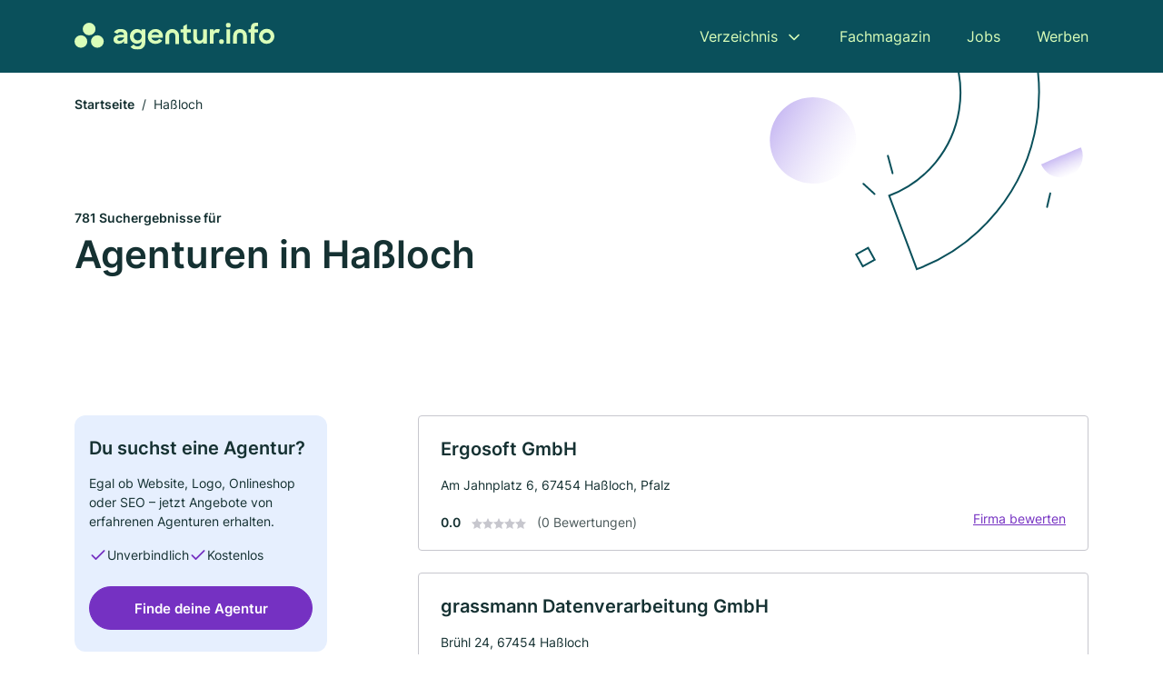

--- FILE ---
content_type: text/html; charset=utf-8
request_url: https://www.agentur.info/hassloch
body_size: 10277
content:
<!DOCTYPE html><html lang="de"><head><meta charset="utf-8"><meta http-equiv="X-UA-Compatible" content="IE=edge,chrome=1"><meta name="viewport" content="width=device-width, initial-scale=1, shrink-to-fit=no"><title>✅ Agenturen in Haßloch ► 781 Top Agenturen</title><meta name="description" content="Jetzt Agentur für dein Anliegen in Haßloch finden. Ein Agenturverzeichnis inkl. echter Bewertungen ★ und Kontaktdaten ☎"><link rel="preconnect" href="https://cdn.consentmanager.net"><link rel="preconnect" href="https://cdn.firmenweb.de"><link rel="preconnect" href="https://img.firmenweb.de"><link rel="preconnect" href="https://traffic.firmenweb.de"><link rel="preconnect" href="https://traffic.pages24.io"><meta property="og:type" content="website"><meta property="og:locale" content="de_DE"><meta property="og:title" content="✅ Agenturen in Haßloch ► 781 Top Agenturen"><meta property="og:description" content="Jetzt Agentur für dein Anliegen in Haßloch finden. Ein Agenturverzeichnis inkl. echter Bewertungen ★ und Kontaktdaten ☎"><meta property="og:site_name" content="✅ Agenturen in Haßloch ► 781 Top Agenturen"><meta property="og:url" content=""><meta property="og:image" content=""><meta name="twitter:card" content="summary"><meta name="twitter:site" content="@"><meta name="twitter:title" content="✅ Agenturen in Haßloch ► 781 Top Agenturen"><meta name="twitter:description" content="Jetzt Agentur für dein Anliegen in Haßloch finden. Ein Agenturverzeichnis inkl. echter Bewertungen ★ und Kontaktdaten ☎"><meta name="twitter:image" content=""><link rel="shortcut icon" href="https://cdn.firmenweb.de/assets/agentur.info/favicon.ico" type="image/x-icon"><link rel="stylesheet" type="text/css" href="/css/style-ZPXEFE3B.css"></head><body><header class="page-header" role="banner"><div class="container"><nav aria-label="Hauptnavigation"><a class="logo" href="/" aria-label="Zur Startseite von Agentur.info" data-dark="https://cdn.firmenweb.de/assets/agentur.info/logo.svg" data-light="https://cdn.firmenweb.de/assets/agentur.info/logo/secondary.svg"><img src="https://cdn.firmenweb.de/assets/agentur.info/logo.svg" alt="Agentur.info Logo"></a><ul class="navigate" role="menubar"><li class="dropdown" id="directory-dropdown"><button role="menuitem" aria-haspopup="true" aria-expanded="false" aria-controls="directory-menu">Verzeichnis</button><ul id="directory-menu" role="menu"><li role="none"><a href="/staedte" role="menuitem">Alle Städte</a></li><li role="none"><a href="/deutschland" role="menuitem">Alle Firmen</a></li></ul></li><li role="none"><a href="/magazin" role="menuitem">Fachmagazin</a></li><li role="none"><a href="/jobs" role="menuitem">Jobs</a></li><li role="none"><a href="/werben" role="menuitem">Werben</a></li></ul><div class="search-icon" role="button" tabindex="0" aria-label="Suche öffnen"><svg xmlns="http://www.w3.org/2000/svg" width="18" height="18" viewBox="0 0 24 24" fill="none" stroke="currentColor" stroke-width="2" stroke-linecap="round" stroke-linejoin="round" class="feather feather-search"><circle cx="11" cy="11" r="8"></circle><line x1="21" y1="21" x2="16.65" y2="16.65"></line></svg></div><div class="menu-icon" role="button" tabindex="0" aria-expanded="false" aria-label="Menü öffnen"><span></span></div></nav><div class="mobile-nav"></div><div class="search-nav"><button class="btn-close s-close" tabindex="0" type="button" aria-label="Schließen"><svg xmlns="http://www.w3.org/2000/svg" width="35" height="35" viewBox="0 0 24 24" fill="none" stroke="#0a505b" stroke-width="2" stroke-linecap="round" stroke-linejoin="round" class="feather feather-x"><line x1="18" y1="6" x2="6" y2="18"></line><line x1="6" y1="6" x2="18" y2="18"></line></svg></button><form class="form-search"><div class="select-icon"><svg xmlns="http://www.w3.org/2000/svg" width="16" height="16" viewBox="0 0 24 24" fill="none" stroke="currentColor" stroke-width="2" stroke-linecap="round" stroke-linejoin="round" class="feather feather-search" aria-hidden="true" focusable="false"><circle cx="11" cy="11" r="8"></circle><line x1="21" y1="21" x2="16.65" y2="16.65"></line></svg><label class="visually-hidden" for="keyword-select-layout">Keyword auswählen</label><select class="autocomplete-keywords" id="keyword-select-layout"><option value="werbung">Werbung</option><option value="public-relations">Public Relations</option><option value="kommunikation">Kommunikation</option><option value="design">Design</option><option value="softwareentwicklung">Softwareentwicklung</option><option value="webdesign">Webdesign</option><option value="marktforschung">Marktforschung</option><option value="internet">Internet</option><option value="promotion">Promotion</option><option value="vertrieb">Vertrieb</option><option value="personal">Personal</option><option value="online-marketing">Online-Marketing</option><option value="mode">Mode</option><option value="dialogmarketing">Dialogmarketing</option><option value="suchmaschinenoptimierung">Suchmaschinenoptimierung</option><option value="werbeagentur">Werbeagentur</option><option value="film">Film</option><option value="events">Events</option><option value="marketing">Marketing</option><option value="grafikdesign">Grafikdesign</option></select></div><div class="input-icon"><svg xmlns="http://www.w3.org/2000/svg" width="16" height="16" viewBox="0 0 24 24" fill="none" stroke="currentColor" stroke-width="2" stroke-linecap="round" stroke-linejoin="round" class="feather feather-map-pin" aria-hidden="true" focusable="false"><path d="M21 10c0 7-9 13-9 13s-9-6-9-13a9 9 0 0 1 18 0z"></path><circle cx="12" cy="10" r="3"></circle></svg><label class="visually-hidden" for="location-input-layout">Suche nach Ort</label><input class="autocomplete-locations" id="location-input-layout" type="search" autocorrect="off" autocomplete="off" autocapitalize="off"></div><button type="submit">Suchen</button></form></div></div></header><div class="spacer"></div><main><div class="page-search"><script type="application/ld+json">{"@context":"https://schema.org","@type":"CollectionPage","mainEntity":{"@type":"ItemList","name":"✅ Agenturen in Haßloch ► 781 Top Agenturen","itemListElement":[{"@type":"ListItem","position":1,"url":"https://www.agentur.info/hassloch/ergosoft-gmbh-1172944.html","item":{"@context":"https://schema.org","@type":"LocalBusiness","name":"Ergosoft GmbH","url":"https://www.agentur.info/hassloch/ergosoft-gmbh-1172944.html","address":{"@type":"PostalAddress","streetAddress":"Am Jahnplatz 6","addressLocality":"Haßloch, Pfalz","postalCode":"67454","addressCountry":"Deutschland"},"geo":{"@type":"GeoCoordinates","latitude":49.3623693,"longitude":8.2566033},"potentialAction":{"@type":"ReviewAction","target":{"@type":"EntryPoint","urlTemplate":"https://www.agentur.info/hassloch/ergosoft-gmbh-1172944.html#bewertung"}},"sameAs":[],"telephone":"06324/59950","faxNumber":"06324/599516","openingHoursSpecification":[]}},{"@type":"ListItem","position":2,"url":"https://www.agentur.info/hassloch/grassmann-datenverarbeitung-gmbh-649407.html","item":{"@context":"https://schema.org","@type":"LocalBusiness","name":"grassmann Datenverarbeitung GmbH","url":"https://www.agentur.info/hassloch/grassmann-datenverarbeitung-gmbh-649407.html","address":{"@type":"PostalAddress","streetAddress":"Brühl 24","addressLocality":"Haßloch","postalCode":"67454","addressCountry":"Deutschland"},"geo":{"@type":"GeoCoordinates","latitude":49.3611651,"longitude":8.25819245},"potentialAction":{"@type":"ReviewAction","target":{"@type":"EntryPoint","urlTemplate":"https://www.agentur.info/hassloch/grassmann-datenverarbeitung-gmbh-649407.html#bewertung"}},"sameAs":[],"telephone":"06324/83020","faxNumber":"06324/3302","openingHoursSpecification":[]}},{"@type":"ListItem","position":3,"url":"https://www.agentur.info/hassloch/rbs-rothaug-gmbh-649445.html","item":{"@context":"https://schema.org","@type":"LocalBusiness","name":"RBS Rothaug-GmbH","url":"https://www.agentur.info/hassloch/rbs-rothaug-gmbh-649445.html","address":{"@type":"PostalAddress","streetAddress":"Barbarossastr. 11","addressLocality":"Haßloch","postalCode":"67454","addressCountry":"Deutschland"},"geo":{"@type":"GeoCoordinates","latitude":49.3673504,"longitude":8.25046315},"potentialAction":{"@type":"ReviewAction","target":{"@type":"EntryPoint","urlTemplate":"https://www.agentur.info/hassloch/rbs-rothaug-gmbh-649445.html#bewertung"}},"sameAs":[],"telephone":"06324/5412","faxNumber":"06324/5412","openingHoursSpecification":[]}},{"@type":"ListItem","position":4,"url":"https://www.agentur.info/hassloch/compu-art-media-systemhaus-gmbh-1072680.html","item":{"@context":"https://schema.org","@type":"LocalBusiness","name":"Compu-Art Media Systemhaus GmbH","url":"https://www.agentur.info/hassloch/compu-art-media-systemhaus-gmbh-1072680.html","address":{"@type":"PostalAddress","streetAddress":"Am Schachtelgraben 30","addressLocality":"Haßloch","postalCode":"67454","addressCountry":"Deutschland"},"geo":{"@type":"GeoCoordinates","latitude":49.370866768119,"longitude":8.2609693794114},"potentialAction":{"@type":"ReviewAction","target":{"@type":"EntryPoint","urlTemplate":"https://www.agentur.info/hassloch/compu-art-media-systemhaus-gmbh-1072680.html#bewertung"}},"sameAs":[],"telephone":"+496324989007","faxNumber":"+496324989008","openingHoursSpecification":[],"hasOfferCatalog":{"@type":"OfferCatalog","name":"Compu-Art Media Systemhaus GmbH","itemListElement":[{"@type":"Offer","itemOffered":{"@type":"Service","name":"Public Relations","identifier":"public-relations"}}]}}},{"@type":"ListItem","position":5,"url":"https://www.agentur.info/hassloch/media-gmbh-1557363.html","item":{"@context":"https://schema.org","@type":"LocalBusiness","name":"media² GmbH","url":"https://www.agentur.info/hassloch/media-gmbh-1557363.html","address":{"@type":"PostalAddress","streetAddress":"August-Bebel-Str. 17","addressLocality":"Haßloch","postalCode":"67454","addressCountry":"Deutschland"},"geo":{"@type":"GeoCoordinates","latitude":49.3491799,"longitude":8.2412424},"potentialAction":{"@type":"ReviewAction","target":{"@type":"EntryPoint","urlTemplate":"https://www.agentur.info/hassloch/media-gmbh-1557363.html#bewertung"}},"sameAs":[],"telephone":"06324/92680","faxNumber":"06324/926819","openingHoursSpecification":[],"hasOfferCatalog":{"@type":"OfferCatalog","name":"media² GmbH","itemListElement":[{"@type":"Offer","itemOffered":{"@type":"Service","name":"Werbung","identifier":"werbung"}}]}}},{"@type":"ListItem","position":6,"url":"https://www.agentur.info/hassloch/esd-datenservice-elvira-schneider-ek-1180198.html","item":{"@context":"https://schema.org","@type":"LocalBusiness","name":"ESD-Datenservice Elvira Schneider e. K.","url":"https://www.agentur.info/hassloch/esd-datenservice-elvira-schneider-ek-1180198.html","address":{"@type":"PostalAddress","streetAddress":"Rennbahnstr. 64","addressLocality":"Haßloch","postalCode":"67454","addressCountry":"Deutschland"},"geo":{"@type":"GeoCoordinates","latitude":49.3487864,"longitude":8.2746364},"potentialAction":{"@type":"ReviewAction","target":{"@type":"EntryPoint","urlTemplate":"https://www.agentur.info/hassloch/esd-datenservice-elvira-schneider-ek-1180198.html#bewertung"}},"sameAs":[],"telephone":"06324/989545","faxNumber":"06324/989546","openingHoursSpecification":[]}},{"@type":"ListItem","position":7,"url":"https://www.agentur.info/hassloch/christina-wegener-3783148.html","item":{"@context":"https://schema.org","@type":"LocalBusiness","name":"Christina Wegener","url":"https://www.agentur.info/hassloch/christina-wegener-3783148.html","address":{"@type":"PostalAddress","streetAddress":"Schlehenweg 13","addressLocality":"Haßloch, Pfalz","postalCode":"67454","addressCountry":"Deutschland"},"geo":{"@type":"GeoCoordinates","latitude":49.351898,"longitude":8.279877},"potentialAction":{"@type":"ReviewAction","target":{"@type":"EntryPoint","urlTemplate":"https://www.agentur.info/hassloch/christina-wegener-3783148.html#bewertung"}},"sameAs":[],"telephone":"06324/810060","faxNumber":"06324/980033","openingHoursSpecification":[],"hasOfferCatalog":{"@type":"OfferCatalog","name":"Christina Wegener","itemListElement":[{"@type":"Offer","itemOffered":{"@type":"Service","name":"Marktforschung","identifier":"marktforschung"}}]}}},{"@type":"ListItem","position":8,"url":"https://www.agentur.info/hassloch/ansgar-fasdernes-649493.html","item":{"@context":"https://schema.org","@type":"LocalBusiness","name":"Ansgar Fasdernes","url":"https://www.agentur.info/hassloch/ansgar-fasdernes-649493.html","address":{"@type":"PostalAddress","streetAddress":"Wacholderweg 13","addressLocality":"Haßloch, Pfalz","postalCode":"67454","addressCountry":"Deutschland"},"geo":{"@type":"GeoCoordinates","latitude":49.3507948,"longitude":8.2797433},"potentialAction":{"@type":"ReviewAction","target":{"@type":"EntryPoint","urlTemplate":"https://www.agentur.info/hassloch/ansgar-fasdernes-649493.html#bewertung"}},"sameAs":[],"telephone":"06324/2020","openingHoursSpecification":[]}},{"@type":"ListItem","position":9,"url":"https://www.agentur.info/hassloch/anc-datensysteme-gmbh-649451.html","item":{"@context":"https://schema.org","@type":"LocalBusiness","name":"ANC Datensysteme GmbH","url":"https://www.agentur.info/hassloch/anc-datensysteme-gmbh-649451.html","address":{"@type":"PostalAddress","streetAddress":"Daimlerstr. 6","addressLocality":"Haßloch","postalCode":"67454","addressCountry":"Deutschland"},"geo":{"@type":"GeoCoordinates","latitude":49.3460355,"longitude":8.2346239},"potentialAction":{"@type":"ReviewAction","target":{"@type":"EntryPoint","urlTemplate":"https://www.agentur.info/hassloch/anc-datensysteme-gmbh-649451.html#bewertung"}},"sameAs":[],"telephone":"06324/969990","faxNumber":"06324/969995","openingHoursSpecification":[]}},{"@type":"ListItem","position":10,"url":"https://www.agentur.info/hassloch/e-media-designlabs-e-k-1162961.html","item":{"@context":"https://schema.org","@type":"LocalBusiness","name":"E-Media Designlabs e. K","url":"https://www.agentur.info/hassloch/e-media-designlabs-e-k-1162961.html","address":{"@type":"PostalAddress","streetAddress":"Robert-Bosch-Straße 12","addressLocality":"Haßloch, Pfalz","postalCode":"67454","addressCountry":"Deutschland"},"geo":{"@type":"GeoCoordinates","latitude":49.3431982,"longitude":8.2386524},"potentialAction":{"@type":"ReviewAction","target":{"@type":"EntryPoint","urlTemplate":"https://www.agentur.info/hassloch/e-media-designlabs-e-k-1162961.html#bewertung"}},"sameAs":[],"telephone":"06324/969930","faxNumber":"06324/9699320","openingHoursSpecification":[],"hasOfferCatalog":{"@type":"OfferCatalog","name":"E-Media Designlabs e. K","itemListElement":[{"@type":"Offer","itemOffered":{"@type":"Service","name":"Werbung","identifier":"werbung"}}]}}},{"@type":"ListItem","position":11,"url":"https://www.agentur.info/boehl-iggelheim/c-s-unternehmensberatungs-gmbh-1084252.html","item":{"@context":"https://schema.org","@type":"LocalBusiness","name":"C & S Unternehmensberatungs GmbH","url":"https://www.agentur.info/boehl-iggelheim/c-s-unternehmensberatungs-gmbh-1084252.html","address":{"@type":"PostalAddress","streetAddress":"Bahnhofstraße 58","addressLocality":"Böhl-Iggelheim","postalCode":"67459","addressCountry":"Deutschland"},"geo":{"@type":"GeoCoordinates","latitude":49.380039,"longitude":8.302413},"potentialAction":{"@type":"ReviewAction","target":{"@type":"EntryPoint","urlTemplate":"https://www.agentur.info/boehl-iggelheim/c-s-unternehmensberatungs-gmbh-1084252.html#bewertung"}},"sameAs":[],"telephone":"06324/46600","openingHoursSpecification":[],"hasOfferCatalog":{"@type":"OfferCatalog","name":"C & S Unternehmensberatungs GmbH","itemListElement":[{"@type":"Offer","itemOffered":{"@type":"Service","name":"Public Relations","identifier":"public-relations"}}]}}},{"@type":"ListItem","position":12,"url":"https://www.agentur.info/boehl-iggelheim/bond-software-gmbh-co-kg-5697911.html","item":{"@context":"https://schema.org","@type":"LocalBusiness","name":"BOND Library Service GmbH & Co. KG","url":"https://www.agentur.info/boehl-iggelheim/bond-software-gmbh-co-kg-5697911.html","address":{"@type":"PostalAddress","streetAddress":"Am Bahnhofsplatz 1","addressLocality":"Böhl-Iggelheim","postalCode":"67459","addressCountry":"Deutschland"},"geo":{"@type":"GeoCoordinates","latitude":49.3795211,"longitude":8.3036161},"potentialAction":{"@type":"ReviewAction","target":{"@type":"EntryPoint","urlTemplate":"https://www.agentur.info/boehl-iggelheim/bond-software-gmbh-co-kg-5697911.html#bewertung"}},"sameAs":[],"telephone":"06324/96120","openingHoursSpecification":[]}},{"@type":"ListItem","position":13,"url":"https://www.agentur.info/boehl-iggelheim/susycom-gmbh-co-kg-1870385.html","item":{"@context":"https://schema.org","@type":"LocalBusiness","name":"SuSyCom GmbH & Co. KG","url":"https://www.agentur.info/boehl-iggelheim/susycom-gmbh-co-kg-1870385.html","address":{"@type":"PostalAddress","streetAddress":"Am Bahnhofsplatz 3","addressLocality":"Böhl-Iggelheim","postalCode":"67459","addressCountry":"Deutschland"},"geo":{"@type":"GeoCoordinates","latitude":49.3795211,"longitude":8.3036161},"potentialAction":{"@type":"ReviewAction","target":{"@type":"EntryPoint","urlTemplate":"https://www.agentur.info/boehl-iggelheim/susycom-gmbh-co-kg-1870385.html#bewertung"}},"sameAs":[],"telephone":"06324/929790","faxNumber":"06324/9297930","openingHoursSpecification":[]}},{"@type":"ListItem","position":14,"url":"https://www.agentur.info/neustadt-an-der-weinstrasse/pms-werbe-druck-service-gmbh-1680724.html","item":{"@context":"https://schema.org","@type":"LocalBusiness","name":"pms Werbe-Druck-Service GmbH","url":"https://www.agentur.info/neustadt-an-der-weinstrasse/pms-werbe-druck-service-gmbh-1680724.html","address":{"@type":"PostalAddress","streetAddress":"Im Altenschemel 21","addressLocality":"Neustadt a. d. Weinstraße","postalCode":"67435","addressCountry":"Deutschland"},"geo":{"@type":"GeoCoordinates","latitude":49.336048,"longitude":8.220997},"potentialAction":{"@type":"ReviewAction","target":{"@type":"EntryPoint","urlTemplate":"https://www.agentur.info/neustadt-an-der-weinstrasse/pms-werbe-druck-service-gmbh-1680724.html#bewertung"}},"sameAs":[],"telephone":"+496327969032","faxNumber":"+496327969031","openingHoursSpecification":[],"hasOfferCatalog":{"@type":"OfferCatalog","name":"pms Werbe-Druck-Service GmbH","itemListElement":[{"@type":"Offer","itemOffered":{"@type":"Service","name":"Werbung","identifier":"werbung"}}]}}},{"@type":"ListItem","position":15,"url":"https://www.agentur.info/neustadt-an-der-weinstrasse/mobil-sport-oeffentlichkeitswerbung-gmbh-649269.html","item":{"@context":"https://schema.org","@type":"LocalBusiness","name":"MOBIL Sport- & Öffentlichkeitswerbung GmbH","url":"https://www.agentur.info/neustadt-an-der-weinstrasse/mobil-sport-oeffentlichkeitswerbung-gmbh-649269.html","address":{"@type":"PostalAddress","streetAddress":"Im Altenschemel 21","addressLocality":"Neustadt a. d. Weinstraße","postalCode":"67435","addressCountry":"Deutschland"},"geo":{"@type":"GeoCoordinates","latitude":49.336048,"longitude":8.220997},"potentialAction":{"@type":"ReviewAction","target":{"@type":"EntryPoint","urlTemplate":"https://www.agentur.info/neustadt-an-der-weinstrasse/mobil-sport-oeffentlichkeitswerbung-gmbh-649269.html#bewertung"}},"sameAs":[],"telephone":"+496321929554","faxNumber":"+496321929555","openingHoursSpecification":[],"hasOfferCatalog":{"@type":"OfferCatalog","name":"MOBIL Sport- & Öffentlichkeitswerbung GmbH","itemListElement":[{"@type":"Offer","itemOffered":{"@type":"Service","name":"Werbung","identifier":"werbung"}}]}}},{"@type":"ListItem","position":16,"url":"https://www.agentur.info/boehl-iggelheim/helmut-erlich-6249821.html","item":{"@context":"https://schema.org","@type":"LocalBusiness","name":"Helmut Erlich","url":"https://www.agentur.info/boehl-iggelheim/helmut-erlich-6249821.html","address":{"@type":"PostalAddress","streetAddress":"Lessingstraße 11","addressLocality":"Böhl-Iggelheim","postalCode":"67459","addressCountry":"Deutschland"},"geo":{"@type":"GeoCoordinates","latitude":49.3839392,"longitude":8.3027858},"potentialAction":{"@type":"ReviewAction","target":{"@type":"EntryPoint","urlTemplate":"https://www.agentur.info/boehl-iggelheim/helmut-erlich-6249821.html#bewertung"}},"sameAs":[],"telephone":"06324/76430","faxNumber":"06324/970360","openingHoursSpecification":[]}},{"@type":"ListItem","position":17,"url":"https://www.agentur.info/boehl-iggelheim/marketing-vertrieb-4425282.html","item":{"@context":"https://schema.org","@type":"LocalBusiness","name":"Marketing & Vertrieb","url":"https://www.agentur.info/boehl-iggelheim/marketing-vertrieb-4425282.html","address":{"@type":"PostalAddress","streetAddress":"Mozartstraße 1","addressLocality":"Böhl-Iggelheim","postalCode":"67459","addressCountry":"Deutschland"},"geo":{"@type":"GeoCoordinates","latitude":49.358272,"longitude":8.3181457},"potentialAction":{"@type":"ReviewAction","target":{"@type":"EntryPoint","urlTemplate":"https://www.agentur.info/boehl-iggelheim/marketing-vertrieb-4425282.html#bewertung"}},"sameAs":[],"telephone":"06324/708152","openingHoursSpecification":[],"hasOfferCatalog":{"@type":"OfferCatalog","name":"Marketing & Vertrieb","itemListElement":[{"@type":"Offer","itemOffered":{"@type":"Service","name":"Werbung","identifier":"werbung"}},{"@type":"Offer","itemOffered":{"@type":"Service","name":"Marktforschung","identifier":"marktforschung"}},{"@type":"Offer","itemOffered":{"@type":"Service","name":"Vertrieb","identifier":"vertrieb"}}]}}},{"@type":"ListItem","position":18,"url":"https://www.agentur.info/meckenheim-pfalz/martin-dambach-4632097.html","item":{"@context":"https://schema.org","@type":"LocalBusiness","name":"Dambach Martin Softwareentwicklung","url":"https://www.agentur.info/meckenheim-pfalz/martin-dambach-4632097.html","address":{"@type":"PostalAddress","streetAddress":"Heerstr. 1","addressLocality":"Meckenheim","postalCode":"67149","addressCountry":"Deutschland"},"geo":{"@type":"GeoCoordinates","latitude":49.4032678,"longitude":8.2397799},"potentialAction":{"@type":"ReviewAction","target":{"@type":"EntryPoint","urlTemplate":"https://www.agentur.info/meckenheim-pfalz/martin-dambach-4632097.html#bewertung"}},"sameAs":[],"telephone":"+496326980005","faxNumber":"+496326980004","openingHoursSpecification":[]}},{"@type":"ListItem","position":19,"url":"https://www.agentur.info/meckenheim-pfalz/in4media-dv-dienstleistungs-gmbh-5234907.html","item":{"@context":"https://schema.org","@type":"LocalBusiness","name":"In4media DV Dienstleistungs GmbH","url":"https://www.agentur.info/meckenheim-pfalz/in4media-dv-dienstleistungs-gmbh-5234907.html","address":{"@type":"PostalAddress","streetAddress":"In der Ölkelter 11","addressLocality":"Meckenheim, Pfalz","postalCode":"67149","addressCountry":"Deutschland"},"geo":{"@type":"GeoCoordinates","latitude":49.4024044,"longitude":8.2349458},"potentialAction":{"@type":"ReviewAction","target":{"@type":"EntryPoint","urlTemplate":"https://www.agentur.info/meckenheim-pfalz/in4media-dv-dienstleistungs-gmbh-5234907.html#bewertung"}},"sameAs":[],"telephone":"06326/7010451","faxNumber":"06231/915293","openingHoursSpecification":[]}},{"@type":"ListItem","position":20,"url":"https://www.agentur.info/meckenheim-pfalz/ti-touristisches-informationssystem-gmbh-1899398.html","item":{"@context":"https://schema.org","@type":"LocalBusiness","name":"Ti Touristisches Informationssystem GmbH","url":"https://www.agentur.info/meckenheim-pfalz/ti-touristisches-informationssystem-gmbh-1899398.html","address":{"@type":"PostalAddress","streetAddress":"Ruppertsberger Straße 12","addressLocality":"Meckenheim, Pfalz","postalCode":"67149","addressCountry":"Deutschland"},"geo":{"@type":"GeoCoordinates","latitude":49.4023887,"longitude":8.2318772},"potentialAction":{"@type":"ReviewAction","target":{"@type":"EntryPoint","urlTemplate":"https://www.agentur.info/meckenheim-pfalz/ti-touristisches-informationssystem-gmbh-1899398.html#bewertung"}},"sameAs":[],"telephone":"06326/965640","faxNumber":"06326/965648","openingHoursSpecification":[]}}]}}</script><header><div class="container"><div class="decorative-svg" aria-hidden="true"><svg xmlns="http://www.w3.org/2000/svg" width="348" height="220"><defs><linearGradient id="b" x1=".5" x2=".5" y2="1" gradientUnits="objectBoundingBox"><stop offset="0" stop-color="#cabcf3"/><stop offset="1" stop-color="#fff" stop-opacity=".604"/></linearGradient><clipPath id="a"><path data-name="Rectangle 3310" transform="translate(798 80)" fill="none" stroke="#707070" d="M0 0h348v220H0z"/></clipPath></defs><g data-name="Mask Group 14359" transform="translate(-798 -80)" clip-path="url(#a)"><g data-name="Group 22423" transform="rotate(165.02 874.682 272.94)"><path data-name="Path 15020" d="M47.622 16.8a23.657 23.657 0 0 1-23.811 23.807C9.759 40.411 0 29.872 0 16.8c1.19-.106 47.473-.431 47.622 0Z" transform="rotate(172 307.555 182.771)" fill="url(#b)"/><path data-name="Line 817" fill="none" stroke="#0a505b" stroke-linecap="round" stroke-linejoin="round" stroke-width="2" d="m795.764 356.904-.053-19.918"/><path data-name="Line 818" fill="none" stroke="#0a505b" stroke-linecap="round" stroke-linejoin="round" stroke-width="2" d="m829.784 334.186-8.987-14.086"/><path data-name="Line 822" fill="none" stroke="#0a505b" stroke-linecap="round" stroke-linejoin="round" stroke-width="2" d="m633.804 270.827 7.276-13.579"/><path data-name="Path 15022" d="M628.065 350.2a207.307 207.307 0 0 0 22.517 207.394l69.559-51.25a121 121 0 0 1 85.573-192.2l-8.458-85.986A207.307 207.307 0 0 0 628.066 350.2" fill="none" stroke="#0a505b" stroke-width="2"/><g data-name="Rectangle 2717" fill="none" stroke="#0a505b" stroke-width="2"><path stroke="none" d="m858.727 261.827-16.495 4.113-4.113-16.495 16.495-4.113z"/><path d="m857.515 261.099-14.555 3.628-3.628-14.554 14.554-3.629z"/></g><circle data-name="Ellipse 374" cx="47.498" cy="47.498" r="47.498" transform="rotate(135 387.366 391.581)" fill="url(#b)"/></g></g></svg>
</div><nav aria-label="Brotkrumen"><ol class="breadcrumb"><li class="breadcrumb-item"><a href="https://www.agentur.info">Startseite</a></li><li class="breadcrumb-item active" aria-current="page">Haßloch</li></ol></nav><script type="application/ld+json">{
    "@context": "https://schema.org",
    "@type": "BreadcrumbList",
    "itemListElement": [{"@type":"ListItem","position":1,"name":"Startseite","item":"https://www.agentur.info"},{"@type":"ListItem","position":2,"name":"Haßloch","item":"https://www.agentur.info/hassloch"}]
}</script><h1><small>781 Suchergebnisse für </small><br>Agenturen in Haßloch</h1><div class="callout-sm-mobile"><div class="block-callout-sm"><h2 class="title">Du suchst eine Agentur?</h2><p class="txt">Egal ob Website, Logo, Onlineshop oder SEO – jetzt Angebote von erfahrenen Agenturen erhalten.</p><ul class="facts"><li><svg xmlns="http://www.w3.org/2000/svg" width="24" height="24" viewBox="0 0 24 24" fill="none" stroke="currentColor" stroke-width="2" stroke-linecap="round" stroke-linejoin="round" class="feather feather-check" aria-hidden="true" focusable="false"><polyline points="20 6 9 17 4 12"></polyline></svg><span>Unverbindlich</span></li><li><svg xmlns="http://www.w3.org/2000/svg" width="24" height="24" viewBox="0 0 24 24" fill="none" stroke="currentColor" stroke-width="2" stroke-linecap="round" stroke-linejoin="round" class="feather feather-check" aria-hidden="true" focusable="false"><polyline points="20 6 9 17 4 12"></polyline></svg><span>Kostenlos</span></li></ul><button class="btn btn-primary" type="button" data-klickstrecke="https://klickstrecke.digitaleseiten.de/agentur?partner=firmenweb&amp;source=https%3A%2F%2Fwww.agentur.info%2Fhassloch" aria-label="Jetzt anfragen">Finde deine Agentur</button></div></div></div></header><div class="filter-spec-mobile"></div><div class="container"><div class="search-results"><aside class="filters" role="complementary" aria-label="Filteroptionen"><div class="block-callout-sm"><h2 class="title">Du suchst eine Agentur?</h2><p class="txt">Egal ob Website, Logo, Onlineshop oder SEO – jetzt Angebote von erfahrenen Agenturen erhalten.</p><ul class="facts"><li><svg xmlns="http://www.w3.org/2000/svg" width="24" height="24" viewBox="0 0 24 24" fill="none" stroke="currentColor" stroke-width="2" stroke-linecap="round" stroke-linejoin="round" class="feather feather-check" aria-hidden="true" focusable="false"><polyline points="20 6 9 17 4 12"></polyline></svg><span>Unverbindlich</span></li><li><svg xmlns="http://www.w3.org/2000/svg" width="24" height="24" viewBox="0 0 24 24" fill="none" stroke="currentColor" stroke-width="2" stroke-linecap="round" stroke-linejoin="round" class="feather feather-check" aria-hidden="true" focusable="false"><polyline points="20 6 9 17 4 12"></polyline></svg><span>Kostenlos</span></li></ul><button class="btn btn-primary" type="button" data-klickstrecke="https://klickstrecke.digitaleseiten.de/agentur?partner=firmenweb&amp;source=https%3A%2F%2Fwww.agentur.info%2Fhassloch" aria-label="Jetzt anfragen">Finde deine Agentur</button></div><div class="filter"><h2 class="h4 title">Suchen</h2><form class="form-search"><div class="input-icon"><svg xmlns="http://www.w3.org/2000/svg" width="16" height="16" viewBox="0 0 24 24" fill="none" stroke="currentColor" stroke-width="2" stroke-linecap="round" stroke-linejoin="round" class="feather feather-map-pin" aria-hidden="true" focusable="false"><path d="M21 10c0 7-9 13-9 13s-9-6-9-13a9 9 0 0 1 18 0z"></path><circle cx="12" cy="10" r="3"></circle></svg><label class="visually-hidden" for="location-input">Suche nach Ort</label><input class="autocomplete-locations" id="location-input" type="search" name="city" autocorrect="off" autocomplete="off" autocapitalize="off"></div><button class="btn btn-primary" type="submit">Suchen</button></form></div><div class="filter"><button class="expand" type="button" aria-controls="keywords-filters-panel" aria-expanded="true">Spezialisierung</button><div class="filter-spec" id="keywords-filters-panel"><ul><li><a href="/werbung-in-hassloch">Werbung (156)</a></li><li><a href="/public-relations-in-hassloch">Public Relations (72)</a></li><li><a href="/softwareentwicklung-in-hassloch">Softwareentwicklung (25)</a></li><li><a href="/design-in-hassloch">Design (22)</a></li><li><a href="/webdesign-in-hassloch">Webdesign (21)</a></li><li><a href="/kommunikation-in-hassloch">Kommunikation (21)</a></li><li><a href="/marktforschung-in-hassloch">Marktforschung (9)</a></li><li><a href="/promotion-in-hassloch">Promotion (6)</a></li><li><a href="/internet-in-hassloch">Internet (6)</a></li><li><a href="/vertrieb-in-hassloch">Vertrieb (3)</a></li><li><a href="/online-marketing-in-hassloch">Online-Marketing (3)</a></li><li><a href="/personal-in-hassloch">Personal (2)</a></li><li><a href="/film-in-hassloch">Film (2)</a></li><li><a href="/suchmaschinenoptimierung-in-hassloch">Suchmaschinenoptimierung (2)</a></li><li><a href="/mode-in-hassloch">Mode (1)</a></li><li><a href="/dialogmarketing-in-hassloch">Dialogmarketing (1)</a></li></ul></div></div><div class="filter"><button class="expand" type="button" aria-controls="location-filters-panel" aria-expanded="true">In der Nähe</button><div class="filter-city" id="location-filters-panel"><ul><li><a href="/mannheim">Mannheim (262)</a></li><li><a href="/ludwigshafen">Ludwigshafen (68)</a></li><li><a href="/neustadt-an-der-weinstrasse">Neustadt an der Weinstraße (50)</a></li><li><a href="/speyer">Speyer (41)</a></li><li><a href="/landau-in-der-pfalz">Landau in der Pfalz (39)</a></li><li><a href="/waghaeusel">Waghäusel (17)</a></li><li><a href="/schifferstadt">Schifferstadt (13)</a></li><li><a href="/mutterstadt">Mutterstadt (8)</a></li><li><a href="/maxdorf">Maxdorf (8)</a></li><li><a href="/roemerberg">Römerberg (5)</a></li></ul></div></div></aside><section class="results" aria-label="Suchergebnisse"><div class="profiles"><article class="profile" tabindex="0" onclick="location.href='/hassloch/ergosoft-gmbh-1172944.html'" onkeydown="if(event.key === 'Enter' || event.key === ' ') {location.href='/hassloch/ergosoft-gmbh-1172944.html'}" role="link"><h2 class="name">Ergosoft GmbH</h2><p class="services"></p><address class="address">Am Jahnplatz 6,  67454 Haßloch, Pfalz</address><div class="rating"><strong class="avg">0.0</strong><div class="ratingstars"><span aria-hidden="true"><svg xmlns="http://www.w3.org/2000/svg" width="12" height="11.412" viewBox="0 0 12 11.412"><path id="star" d="M8,2,9.854,5.756,14,6.362,11,9.284l.708,4.128L8,11.462l-3.708,1.95L5,9.284,2,6.362l4.146-.606Z" transform="translate(-2 -2)" fill="#c7c7ce"/></svg></span><span aria-hidden="true"><svg xmlns="http://www.w3.org/2000/svg" width="12" height="11.412" viewBox="0 0 12 11.412"><path id="star" d="M8,2,9.854,5.756,14,6.362,11,9.284l.708,4.128L8,11.462l-3.708,1.95L5,9.284,2,6.362l4.146-.606Z" transform="translate(-2 -2)" fill="#c7c7ce"/></svg></span><span aria-hidden="true"><svg xmlns="http://www.w3.org/2000/svg" width="12" height="11.412" viewBox="0 0 12 11.412"><path id="star" d="M8,2,9.854,5.756,14,6.362,11,9.284l.708,4.128L8,11.462l-3.708,1.95L5,9.284,2,6.362l4.146-.606Z" transform="translate(-2 -2)" fill="#c7c7ce"/></svg></span><span aria-hidden="true"><svg xmlns="http://www.w3.org/2000/svg" width="12" height="11.412" viewBox="0 0 12 11.412"><path id="star" d="M8,2,9.854,5.756,14,6.362,11,9.284l.708,4.128L8,11.462l-3.708,1.95L5,9.284,2,6.362l4.146-.606Z" transform="translate(-2 -2)" fill="#c7c7ce"/></svg></span><span aria-hidden="true"><svg xmlns="http://www.w3.org/2000/svg" width="12" height="11.412" viewBox="0 0 12 11.412"><path id="star" d="M8,2,9.854,5.756,14,6.362,11,9.284l.708,4.128L8,11.462l-3.708,1.95L5,9.284,2,6.362l4.146-.606Z" transform="translate(-2 -2)" fill="#c7c7ce"/></svg></span></div><small class="num">(0 Bewertungen)</small><a class="cta" href="/hassloch/ergosoft-gmbh-1172944.html#bewertung">Firma bewerten</a></div></article><article class="profile" tabindex="0" onclick="location.href='/hassloch/grassmann-datenverarbeitung-gmbh-649407.html'" onkeydown="if(event.key === 'Enter' || event.key === ' ') {location.href='/hassloch/grassmann-datenverarbeitung-gmbh-649407.html'}" role="link"><h2 class="name">grassmann Datenverarbeitung GmbH</h2><p class="services"></p><address class="address">Brühl 24,  67454 Haßloch</address><div class="rating"><strong class="avg">0.0</strong><div class="ratingstars"><span aria-hidden="true"><svg xmlns="http://www.w3.org/2000/svg" width="12" height="11.412" viewBox="0 0 12 11.412"><path id="star" d="M8,2,9.854,5.756,14,6.362,11,9.284l.708,4.128L8,11.462l-3.708,1.95L5,9.284,2,6.362l4.146-.606Z" transform="translate(-2 -2)" fill="#c7c7ce"/></svg></span><span aria-hidden="true"><svg xmlns="http://www.w3.org/2000/svg" width="12" height="11.412" viewBox="0 0 12 11.412"><path id="star" d="M8,2,9.854,5.756,14,6.362,11,9.284l.708,4.128L8,11.462l-3.708,1.95L5,9.284,2,6.362l4.146-.606Z" transform="translate(-2 -2)" fill="#c7c7ce"/></svg></span><span aria-hidden="true"><svg xmlns="http://www.w3.org/2000/svg" width="12" height="11.412" viewBox="0 0 12 11.412"><path id="star" d="M8,2,9.854,5.756,14,6.362,11,9.284l.708,4.128L8,11.462l-3.708,1.95L5,9.284,2,6.362l4.146-.606Z" transform="translate(-2 -2)" fill="#c7c7ce"/></svg></span><span aria-hidden="true"><svg xmlns="http://www.w3.org/2000/svg" width="12" height="11.412" viewBox="0 0 12 11.412"><path id="star" d="M8,2,9.854,5.756,14,6.362,11,9.284l.708,4.128L8,11.462l-3.708,1.95L5,9.284,2,6.362l4.146-.606Z" transform="translate(-2 -2)" fill="#c7c7ce"/></svg></span><span aria-hidden="true"><svg xmlns="http://www.w3.org/2000/svg" width="12" height="11.412" viewBox="0 0 12 11.412"><path id="star" d="M8,2,9.854,5.756,14,6.362,11,9.284l.708,4.128L8,11.462l-3.708,1.95L5,9.284,2,6.362l4.146-.606Z" transform="translate(-2 -2)" fill="#c7c7ce"/></svg></span></div><small class="num">(0 Bewertungen)</small><a class="cta" href="/hassloch/grassmann-datenverarbeitung-gmbh-649407.html#bewertung">Firma bewerten</a></div></article><article class="profile" tabindex="0" onclick="location.href='/hassloch/rbs-rothaug-gmbh-649445.html'" onkeydown="if(event.key === 'Enter' || event.key === ' ') {location.href='/hassloch/rbs-rothaug-gmbh-649445.html'}" role="link"><h2 class="name">RBS Rothaug-GmbH</h2><p class="services"></p><address class="address">Barbarossastr. 11,  67454 Haßloch</address><div class="rating"><strong class="avg">0.0</strong><div class="ratingstars"><span aria-hidden="true"><svg xmlns="http://www.w3.org/2000/svg" width="12" height="11.412" viewBox="0 0 12 11.412"><path id="star" d="M8,2,9.854,5.756,14,6.362,11,9.284l.708,4.128L8,11.462l-3.708,1.95L5,9.284,2,6.362l4.146-.606Z" transform="translate(-2 -2)" fill="#c7c7ce"/></svg></span><span aria-hidden="true"><svg xmlns="http://www.w3.org/2000/svg" width="12" height="11.412" viewBox="0 0 12 11.412"><path id="star" d="M8,2,9.854,5.756,14,6.362,11,9.284l.708,4.128L8,11.462l-3.708,1.95L5,9.284,2,6.362l4.146-.606Z" transform="translate(-2 -2)" fill="#c7c7ce"/></svg></span><span aria-hidden="true"><svg xmlns="http://www.w3.org/2000/svg" width="12" height="11.412" viewBox="0 0 12 11.412"><path id="star" d="M8,2,9.854,5.756,14,6.362,11,9.284l.708,4.128L8,11.462l-3.708,1.95L5,9.284,2,6.362l4.146-.606Z" transform="translate(-2 -2)" fill="#c7c7ce"/></svg></span><span aria-hidden="true"><svg xmlns="http://www.w3.org/2000/svg" width="12" height="11.412" viewBox="0 0 12 11.412"><path id="star" d="M8,2,9.854,5.756,14,6.362,11,9.284l.708,4.128L8,11.462l-3.708,1.95L5,9.284,2,6.362l4.146-.606Z" transform="translate(-2 -2)" fill="#c7c7ce"/></svg></span><span aria-hidden="true"><svg xmlns="http://www.w3.org/2000/svg" width="12" height="11.412" viewBox="0 0 12 11.412"><path id="star" d="M8,2,9.854,5.756,14,6.362,11,9.284l.708,4.128L8,11.462l-3.708,1.95L5,9.284,2,6.362l4.146-.606Z" transform="translate(-2 -2)" fill="#c7c7ce"/></svg></span></div><small class="num">(0 Bewertungen)</small><a class="cta" href="/hassloch/rbs-rothaug-gmbh-649445.html#bewertung">Firma bewerten</a></div></article><div id="afs_inline"></div><article class="profile" tabindex="0" onclick="location.href='/hassloch/compu-art-media-systemhaus-gmbh-1072680.html'" onkeydown="if(event.key === 'Enter' || event.key === ' ') {location.href='/hassloch/compu-art-media-systemhaus-gmbh-1072680.html'}" role="link"><h2 class="name">Compu-Art Media Systemhaus GmbH</h2><p class="services">Public Relations</p><address class="address">Am Schachtelgraben 30,  67454 Haßloch</address><div class="rating"><strong class="avg">0.0</strong><div class="ratingstars"><span aria-hidden="true"><svg xmlns="http://www.w3.org/2000/svg" width="12" height="11.412" viewBox="0 0 12 11.412"><path id="star" d="M8,2,9.854,5.756,14,6.362,11,9.284l.708,4.128L8,11.462l-3.708,1.95L5,9.284,2,6.362l4.146-.606Z" transform="translate(-2 -2)" fill="#c7c7ce"/></svg></span><span aria-hidden="true"><svg xmlns="http://www.w3.org/2000/svg" width="12" height="11.412" viewBox="0 0 12 11.412"><path id="star" d="M8,2,9.854,5.756,14,6.362,11,9.284l.708,4.128L8,11.462l-3.708,1.95L5,9.284,2,6.362l4.146-.606Z" transform="translate(-2 -2)" fill="#c7c7ce"/></svg></span><span aria-hidden="true"><svg xmlns="http://www.w3.org/2000/svg" width="12" height="11.412" viewBox="0 0 12 11.412"><path id="star" d="M8,2,9.854,5.756,14,6.362,11,9.284l.708,4.128L8,11.462l-3.708,1.95L5,9.284,2,6.362l4.146-.606Z" transform="translate(-2 -2)" fill="#c7c7ce"/></svg></span><span aria-hidden="true"><svg xmlns="http://www.w3.org/2000/svg" width="12" height="11.412" viewBox="0 0 12 11.412"><path id="star" d="M8,2,9.854,5.756,14,6.362,11,9.284l.708,4.128L8,11.462l-3.708,1.95L5,9.284,2,6.362l4.146-.606Z" transform="translate(-2 -2)" fill="#c7c7ce"/></svg></span><span aria-hidden="true"><svg xmlns="http://www.w3.org/2000/svg" width="12" height="11.412" viewBox="0 0 12 11.412"><path id="star" d="M8,2,9.854,5.756,14,6.362,11,9.284l.708,4.128L8,11.462l-3.708,1.95L5,9.284,2,6.362l4.146-.606Z" transform="translate(-2 -2)" fill="#c7c7ce"/></svg></span></div><small class="num">(0 Bewertungen)</small><a class="cta" href="/hassloch/compu-art-media-systemhaus-gmbh-1072680.html#bewertung">Firma bewerten</a></div></article><article class="profile" tabindex="0" onclick="location.href='/hassloch/media-gmbh-1557363.html'" onkeydown="if(event.key === 'Enter' || event.key === ' ') {location.href='/hassloch/media-gmbh-1557363.html'}" role="link"><h2 class="name">media² GmbH</h2><p class="services">Werbung</p><address class="address">August-Bebel-Str. 17,  67454 Haßloch</address><div class="rating"><strong class="avg">0.0</strong><div class="ratingstars"><span aria-hidden="true"><svg xmlns="http://www.w3.org/2000/svg" width="12" height="11.412" viewBox="0 0 12 11.412"><path id="star" d="M8,2,9.854,5.756,14,6.362,11,9.284l.708,4.128L8,11.462l-3.708,1.95L5,9.284,2,6.362l4.146-.606Z" transform="translate(-2 -2)" fill="#c7c7ce"/></svg></span><span aria-hidden="true"><svg xmlns="http://www.w3.org/2000/svg" width="12" height="11.412" viewBox="0 0 12 11.412"><path id="star" d="M8,2,9.854,5.756,14,6.362,11,9.284l.708,4.128L8,11.462l-3.708,1.95L5,9.284,2,6.362l4.146-.606Z" transform="translate(-2 -2)" fill="#c7c7ce"/></svg></span><span aria-hidden="true"><svg xmlns="http://www.w3.org/2000/svg" width="12" height="11.412" viewBox="0 0 12 11.412"><path id="star" d="M8,2,9.854,5.756,14,6.362,11,9.284l.708,4.128L8,11.462l-3.708,1.95L5,9.284,2,6.362l4.146-.606Z" transform="translate(-2 -2)" fill="#c7c7ce"/></svg></span><span aria-hidden="true"><svg xmlns="http://www.w3.org/2000/svg" width="12" height="11.412" viewBox="0 0 12 11.412"><path id="star" d="M8,2,9.854,5.756,14,6.362,11,9.284l.708,4.128L8,11.462l-3.708,1.95L5,9.284,2,6.362l4.146-.606Z" transform="translate(-2 -2)" fill="#c7c7ce"/></svg></span><span aria-hidden="true"><svg xmlns="http://www.w3.org/2000/svg" width="12" height="11.412" viewBox="0 0 12 11.412"><path id="star" d="M8,2,9.854,5.756,14,6.362,11,9.284l.708,4.128L8,11.462l-3.708,1.95L5,9.284,2,6.362l4.146-.606Z" transform="translate(-2 -2)" fill="#c7c7ce"/></svg></span></div><small class="num">(0 Bewertungen)</small><a class="cta" href="/hassloch/media-gmbh-1557363.html#bewertung">Firma bewerten</a></div></article><article class="profile" tabindex="0" onclick="location.href='/hassloch/esd-datenservice-elvira-schneider-ek-1180198.html'" onkeydown="if(event.key === 'Enter' || event.key === ' ') {location.href='/hassloch/esd-datenservice-elvira-schneider-ek-1180198.html'}" role="link"><h2 class="name">ESD-Datenservice Elvira Schneider e. K.</h2><p class="services"></p><address class="address">Rennbahnstr. 64,  67454 Haßloch</address><div class="rating"><strong class="avg">0.0</strong><div class="ratingstars"><span aria-hidden="true"><svg xmlns="http://www.w3.org/2000/svg" width="12" height="11.412" viewBox="0 0 12 11.412"><path id="star" d="M8,2,9.854,5.756,14,6.362,11,9.284l.708,4.128L8,11.462l-3.708,1.95L5,9.284,2,6.362l4.146-.606Z" transform="translate(-2 -2)" fill="#c7c7ce"/></svg></span><span aria-hidden="true"><svg xmlns="http://www.w3.org/2000/svg" width="12" height="11.412" viewBox="0 0 12 11.412"><path id="star" d="M8,2,9.854,5.756,14,6.362,11,9.284l.708,4.128L8,11.462l-3.708,1.95L5,9.284,2,6.362l4.146-.606Z" transform="translate(-2 -2)" fill="#c7c7ce"/></svg></span><span aria-hidden="true"><svg xmlns="http://www.w3.org/2000/svg" width="12" height="11.412" viewBox="0 0 12 11.412"><path id="star" d="M8,2,9.854,5.756,14,6.362,11,9.284l.708,4.128L8,11.462l-3.708,1.95L5,9.284,2,6.362l4.146-.606Z" transform="translate(-2 -2)" fill="#c7c7ce"/></svg></span><span aria-hidden="true"><svg xmlns="http://www.w3.org/2000/svg" width="12" height="11.412" viewBox="0 0 12 11.412"><path id="star" d="M8,2,9.854,5.756,14,6.362,11,9.284l.708,4.128L8,11.462l-3.708,1.95L5,9.284,2,6.362l4.146-.606Z" transform="translate(-2 -2)" fill="#c7c7ce"/></svg></span><span aria-hidden="true"><svg xmlns="http://www.w3.org/2000/svg" width="12" height="11.412" viewBox="0 0 12 11.412"><path id="star" d="M8,2,9.854,5.756,14,6.362,11,9.284l.708,4.128L8,11.462l-3.708,1.95L5,9.284,2,6.362l4.146-.606Z" transform="translate(-2 -2)" fill="#c7c7ce"/></svg></span></div><small class="num">(0 Bewertungen)</small><a class="cta" href="/hassloch/esd-datenservice-elvira-schneider-ek-1180198.html#bewertung">Firma bewerten</a></div></article><article class="profile" tabindex="0" onclick="location.href='/hassloch/christina-wegener-3783148.html'" onkeydown="if(event.key === 'Enter' || event.key === ' ') {location.href='/hassloch/christina-wegener-3783148.html'}" role="link"><h2 class="name">Christina Wegener</h2><p class="services">Marktforschung</p><address class="address">Schlehenweg 13,  67454 Haßloch, Pfalz</address><div class="rating"><strong class="avg">0.0</strong><div class="ratingstars"><span aria-hidden="true"><svg xmlns="http://www.w3.org/2000/svg" width="12" height="11.412" viewBox="0 0 12 11.412"><path id="star" d="M8,2,9.854,5.756,14,6.362,11,9.284l.708,4.128L8,11.462l-3.708,1.95L5,9.284,2,6.362l4.146-.606Z" transform="translate(-2 -2)" fill="#c7c7ce"/></svg></span><span aria-hidden="true"><svg xmlns="http://www.w3.org/2000/svg" width="12" height="11.412" viewBox="0 0 12 11.412"><path id="star" d="M8,2,9.854,5.756,14,6.362,11,9.284l.708,4.128L8,11.462l-3.708,1.95L5,9.284,2,6.362l4.146-.606Z" transform="translate(-2 -2)" fill="#c7c7ce"/></svg></span><span aria-hidden="true"><svg xmlns="http://www.w3.org/2000/svg" width="12" height="11.412" viewBox="0 0 12 11.412"><path id="star" d="M8,2,9.854,5.756,14,6.362,11,9.284l.708,4.128L8,11.462l-3.708,1.95L5,9.284,2,6.362l4.146-.606Z" transform="translate(-2 -2)" fill="#c7c7ce"/></svg></span><span aria-hidden="true"><svg xmlns="http://www.w3.org/2000/svg" width="12" height="11.412" viewBox="0 0 12 11.412"><path id="star" d="M8,2,9.854,5.756,14,6.362,11,9.284l.708,4.128L8,11.462l-3.708,1.95L5,9.284,2,6.362l4.146-.606Z" transform="translate(-2 -2)" fill="#c7c7ce"/></svg></span><span aria-hidden="true"><svg xmlns="http://www.w3.org/2000/svg" width="12" height="11.412" viewBox="0 0 12 11.412"><path id="star" d="M8,2,9.854,5.756,14,6.362,11,9.284l.708,4.128L8,11.462l-3.708,1.95L5,9.284,2,6.362l4.146-.606Z" transform="translate(-2 -2)" fill="#c7c7ce"/></svg></span></div><small class="num">(0 Bewertungen)</small><a class="cta" href="/hassloch/christina-wegener-3783148.html#bewertung">Firma bewerten</a></div></article><article class="profile" tabindex="0" onclick="location.href='/hassloch/ansgar-fasdernes-649493.html'" onkeydown="if(event.key === 'Enter' || event.key === ' ') {location.href='/hassloch/ansgar-fasdernes-649493.html'}" role="link"><h2 class="name">Ansgar Fasdernes</h2><p class="services"></p><address class="address">Wacholderweg 13,  67454 Haßloch, Pfalz</address><div class="rating"><strong class="avg">0.0</strong><div class="ratingstars"><span aria-hidden="true"><svg xmlns="http://www.w3.org/2000/svg" width="12" height="11.412" viewBox="0 0 12 11.412"><path id="star" d="M8,2,9.854,5.756,14,6.362,11,9.284l.708,4.128L8,11.462l-3.708,1.95L5,9.284,2,6.362l4.146-.606Z" transform="translate(-2 -2)" fill="#c7c7ce"/></svg></span><span aria-hidden="true"><svg xmlns="http://www.w3.org/2000/svg" width="12" height="11.412" viewBox="0 0 12 11.412"><path id="star" d="M8,2,9.854,5.756,14,6.362,11,9.284l.708,4.128L8,11.462l-3.708,1.95L5,9.284,2,6.362l4.146-.606Z" transform="translate(-2 -2)" fill="#c7c7ce"/></svg></span><span aria-hidden="true"><svg xmlns="http://www.w3.org/2000/svg" width="12" height="11.412" viewBox="0 0 12 11.412"><path id="star" d="M8,2,9.854,5.756,14,6.362,11,9.284l.708,4.128L8,11.462l-3.708,1.95L5,9.284,2,6.362l4.146-.606Z" transform="translate(-2 -2)" fill="#c7c7ce"/></svg></span><span aria-hidden="true"><svg xmlns="http://www.w3.org/2000/svg" width="12" height="11.412" viewBox="0 0 12 11.412"><path id="star" d="M8,2,9.854,5.756,14,6.362,11,9.284l.708,4.128L8,11.462l-3.708,1.95L5,9.284,2,6.362l4.146-.606Z" transform="translate(-2 -2)" fill="#c7c7ce"/></svg></span><span aria-hidden="true"><svg xmlns="http://www.w3.org/2000/svg" width="12" height="11.412" viewBox="0 0 12 11.412"><path id="star" d="M8,2,9.854,5.756,14,6.362,11,9.284l.708,4.128L8,11.462l-3.708,1.95L5,9.284,2,6.362l4.146-.606Z" transform="translate(-2 -2)" fill="#c7c7ce"/></svg></span></div><small class="num">(0 Bewertungen)</small><a class="cta" href="/hassloch/ansgar-fasdernes-649493.html#bewertung">Firma bewerten</a></div></article><article class="profile" tabindex="0" onclick="location.href='/hassloch/anc-datensysteme-gmbh-649451.html'" onkeydown="if(event.key === 'Enter' || event.key === ' ') {location.href='/hassloch/anc-datensysteme-gmbh-649451.html'}" role="link"><h2 class="name">ANC Datensysteme GmbH</h2><p class="services"></p><address class="address">Daimlerstr. 6,  67454 Haßloch</address><div class="rating"><strong class="avg">0.0</strong><div class="ratingstars"><span aria-hidden="true"><svg xmlns="http://www.w3.org/2000/svg" width="12" height="11.412" viewBox="0 0 12 11.412"><path id="star" d="M8,2,9.854,5.756,14,6.362,11,9.284l.708,4.128L8,11.462l-3.708,1.95L5,9.284,2,6.362l4.146-.606Z" transform="translate(-2 -2)" fill="#c7c7ce"/></svg></span><span aria-hidden="true"><svg xmlns="http://www.w3.org/2000/svg" width="12" height="11.412" viewBox="0 0 12 11.412"><path id="star" d="M8,2,9.854,5.756,14,6.362,11,9.284l.708,4.128L8,11.462l-3.708,1.95L5,9.284,2,6.362l4.146-.606Z" transform="translate(-2 -2)" fill="#c7c7ce"/></svg></span><span aria-hidden="true"><svg xmlns="http://www.w3.org/2000/svg" width="12" height="11.412" viewBox="0 0 12 11.412"><path id="star" d="M8,2,9.854,5.756,14,6.362,11,9.284l.708,4.128L8,11.462l-3.708,1.95L5,9.284,2,6.362l4.146-.606Z" transform="translate(-2 -2)" fill="#c7c7ce"/></svg></span><span aria-hidden="true"><svg xmlns="http://www.w3.org/2000/svg" width="12" height="11.412" viewBox="0 0 12 11.412"><path id="star" d="M8,2,9.854,5.756,14,6.362,11,9.284l.708,4.128L8,11.462l-3.708,1.95L5,9.284,2,6.362l4.146-.606Z" transform="translate(-2 -2)" fill="#c7c7ce"/></svg></span><span aria-hidden="true"><svg xmlns="http://www.w3.org/2000/svg" width="12" height="11.412" viewBox="0 0 12 11.412"><path id="star" d="M8,2,9.854,5.756,14,6.362,11,9.284l.708,4.128L8,11.462l-3.708,1.95L5,9.284,2,6.362l4.146-.606Z" transform="translate(-2 -2)" fill="#c7c7ce"/></svg></span></div><small class="num">(0 Bewertungen)</small><a class="cta" href="/hassloch/anc-datensysteme-gmbh-649451.html#bewertung">Firma bewerten</a></div></article><article class="profile" tabindex="0" onclick="location.href='/hassloch/e-media-designlabs-e-k-1162961.html'" onkeydown="if(event.key === 'Enter' || event.key === ' ') {location.href='/hassloch/e-media-designlabs-e-k-1162961.html'}" role="link"><h2 class="name">E-Media Designlabs e. K</h2><p class="services">Werbung</p><address class="address">Robert-Bosch-Straße 12,  67454 Haßloch, Pfalz</address><div class="rating"><strong class="avg">0.0</strong><div class="ratingstars"><span aria-hidden="true"><svg xmlns="http://www.w3.org/2000/svg" width="12" height="11.412" viewBox="0 0 12 11.412"><path id="star" d="M8,2,9.854,5.756,14,6.362,11,9.284l.708,4.128L8,11.462l-3.708,1.95L5,9.284,2,6.362l4.146-.606Z" transform="translate(-2 -2)" fill="#c7c7ce"/></svg></span><span aria-hidden="true"><svg xmlns="http://www.w3.org/2000/svg" width="12" height="11.412" viewBox="0 0 12 11.412"><path id="star" d="M8,2,9.854,5.756,14,6.362,11,9.284l.708,4.128L8,11.462l-3.708,1.95L5,9.284,2,6.362l4.146-.606Z" transform="translate(-2 -2)" fill="#c7c7ce"/></svg></span><span aria-hidden="true"><svg xmlns="http://www.w3.org/2000/svg" width="12" height="11.412" viewBox="0 0 12 11.412"><path id="star" d="M8,2,9.854,5.756,14,6.362,11,9.284l.708,4.128L8,11.462l-3.708,1.95L5,9.284,2,6.362l4.146-.606Z" transform="translate(-2 -2)" fill="#c7c7ce"/></svg></span><span aria-hidden="true"><svg xmlns="http://www.w3.org/2000/svg" width="12" height="11.412" viewBox="0 0 12 11.412"><path id="star" d="M8,2,9.854,5.756,14,6.362,11,9.284l.708,4.128L8,11.462l-3.708,1.95L5,9.284,2,6.362l4.146-.606Z" transform="translate(-2 -2)" fill="#c7c7ce"/></svg></span><span aria-hidden="true"><svg xmlns="http://www.w3.org/2000/svg" width="12" height="11.412" viewBox="0 0 12 11.412"><path id="star" d="M8,2,9.854,5.756,14,6.362,11,9.284l.708,4.128L8,11.462l-3.708,1.95L5,9.284,2,6.362l4.146-.606Z" transform="translate(-2 -2)" fill="#c7c7ce"/></svg></span></div><small class="num">(0 Bewertungen)</small><a class="cta" href="/hassloch/e-media-designlabs-e-k-1162961.html#bewertung">Firma bewerten</a></div></article><article class="profile" tabindex="0" onclick="location.href='/boehl-iggelheim/c-s-unternehmensberatungs-gmbh-1084252.html'" onkeydown="if(event.key === 'Enter' || event.key === ' ') {location.href='/boehl-iggelheim/c-s-unternehmensberatungs-gmbh-1084252.html'}" role="link"><h2 class="name">C & S Unternehmensberatungs GmbH</h2><p class="services">Public Relations</p><address class="address">Bahnhofstraße 58,  67459 Böhl-Iggelheim</address><div class="rating"><strong class="avg">0.0</strong><div class="ratingstars"><span aria-hidden="true"><svg xmlns="http://www.w3.org/2000/svg" width="12" height="11.412" viewBox="0 0 12 11.412"><path id="star" d="M8,2,9.854,5.756,14,6.362,11,9.284l.708,4.128L8,11.462l-3.708,1.95L5,9.284,2,6.362l4.146-.606Z" transform="translate(-2 -2)" fill="#c7c7ce"/></svg></span><span aria-hidden="true"><svg xmlns="http://www.w3.org/2000/svg" width="12" height="11.412" viewBox="0 0 12 11.412"><path id="star" d="M8,2,9.854,5.756,14,6.362,11,9.284l.708,4.128L8,11.462l-3.708,1.95L5,9.284,2,6.362l4.146-.606Z" transform="translate(-2 -2)" fill="#c7c7ce"/></svg></span><span aria-hidden="true"><svg xmlns="http://www.w3.org/2000/svg" width="12" height="11.412" viewBox="0 0 12 11.412"><path id="star" d="M8,2,9.854,5.756,14,6.362,11,9.284l.708,4.128L8,11.462l-3.708,1.95L5,9.284,2,6.362l4.146-.606Z" transform="translate(-2 -2)" fill="#c7c7ce"/></svg></span><span aria-hidden="true"><svg xmlns="http://www.w3.org/2000/svg" width="12" height="11.412" viewBox="0 0 12 11.412"><path id="star" d="M8,2,9.854,5.756,14,6.362,11,9.284l.708,4.128L8,11.462l-3.708,1.95L5,9.284,2,6.362l4.146-.606Z" transform="translate(-2 -2)" fill="#c7c7ce"/></svg></span><span aria-hidden="true"><svg xmlns="http://www.w3.org/2000/svg" width="12" height="11.412" viewBox="0 0 12 11.412"><path id="star" d="M8,2,9.854,5.756,14,6.362,11,9.284l.708,4.128L8,11.462l-3.708,1.95L5,9.284,2,6.362l4.146-.606Z" transform="translate(-2 -2)" fill="#c7c7ce"/></svg></span></div><small class="num">(0 Bewertungen)</small><a class="cta" href="/boehl-iggelheim/c-s-unternehmensberatungs-gmbh-1084252.html#bewertung">Firma bewerten</a></div></article><article class="profile" tabindex="0" onclick="location.href='/boehl-iggelheim/bond-software-gmbh-co-kg-5697911.html'" onkeydown="if(event.key === 'Enter' || event.key === ' ') {location.href='/boehl-iggelheim/bond-software-gmbh-co-kg-5697911.html'}" role="link"><h2 class="name">BOND Library Service GmbH & Co. KG</h2><p class="services"></p><address class="address">Am Bahnhofsplatz 1,  67459 Böhl-Iggelheim</address><div class="rating"><strong class="avg">0.0</strong><div class="ratingstars"><span aria-hidden="true"><svg xmlns="http://www.w3.org/2000/svg" width="12" height="11.412" viewBox="0 0 12 11.412"><path id="star" d="M8,2,9.854,5.756,14,6.362,11,9.284l.708,4.128L8,11.462l-3.708,1.95L5,9.284,2,6.362l4.146-.606Z" transform="translate(-2 -2)" fill="#c7c7ce"/></svg></span><span aria-hidden="true"><svg xmlns="http://www.w3.org/2000/svg" width="12" height="11.412" viewBox="0 0 12 11.412"><path id="star" d="M8,2,9.854,5.756,14,6.362,11,9.284l.708,4.128L8,11.462l-3.708,1.95L5,9.284,2,6.362l4.146-.606Z" transform="translate(-2 -2)" fill="#c7c7ce"/></svg></span><span aria-hidden="true"><svg xmlns="http://www.w3.org/2000/svg" width="12" height="11.412" viewBox="0 0 12 11.412"><path id="star" d="M8,2,9.854,5.756,14,6.362,11,9.284l.708,4.128L8,11.462l-3.708,1.95L5,9.284,2,6.362l4.146-.606Z" transform="translate(-2 -2)" fill="#c7c7ce"/></svg></span><span aria-hidden="true"><svg xmlns="http://www.w3.org/2000/svg" width="12" height="11.412" viewBox="0 0 12 11.412"><path id="star" d="M8,2,9.854,5.756,14,6.362,11,9.284l.708,4.128L8,11.462l-3.708,1.95L5,9.284,2,6.362l4.146-.606Z" transform="translate(-2 -2)" fill="#c7c7ce"/></svg></span><span aria-hidden="true"><svg xmlns="http://www.w3.org/2000/svg" width="12" height="11.412" viewBox="0 0 12 11.412"><path id="star" d="M8,2,9.854,5.756,14,6.362,11,9.284l.708,4.128L8,11.462l-3.708,1.95L5,9.284,2,6.362l4.146-.606Z" transform="translate(-2 -2)" fill="#c7c7ce"/></svg></span></div><small class="num">(0 Bewertungen)</small><a class="cta" href="/boehl-iggelheim/bond-software-gmbh-co-kg-5697911.html#bewertung">Firma bewerten</a></div></article><article class="profile" tabindex="0" onclick="location.href='/boehl-iggelheim/susycom-gmbh-co-kg-1870385.html'" onkeydown="if(event.key === 'Enter' || event.key === ' ') {location.href='/boehl-iggelheim/susycom-gmbh-co-kg-1870385.html'}" role="link"><h2 class="name">SuSyCom GmbH & Co. KG</h2><p class="services"></p><address class="address">Am Bahnhofsplatz 3,  67459 Böhl-Iggelheim</address><div class="rating"><strong class="avg">0.0</strong><div class="ratingstars"><span aria-hidden="true"><svg xmlns="http://www.w3.org/2000/svg" width="12" height="11.412" viewBox="0 0 12 11.412"><path id="star" d="M8,2,9.854,5.756,14,6.362,11,9.284l.708,4.128L8,11.462l-3.708,1.95L5,9.284,2,6.362l4.146-.606Z" transform="translate(-2 -2)" fill="#c7c7ce"/></svg></span><span aria-hidden="true"><svg xmlns="http://www.w3.org/2000/svg" width="12" height="11.412" viewBox="0 0 12 11.412"><path id="star" d="M8,2,9.854,5.756,14,6.362,11,9.284l.708,4.128L8,11.462l-3.708,1.95L5,9.284,2,6.362l4.146-.606Z" transform="translate(-2 -2)" fill="#c7c7ce"/></svg></span><span aria-hidden="true"><svg xmlns="http://www.w3.org/2000/svg" width="12" height="11.412" viewBox="0 0 12 11.412"><path id="star" d="M8,2,9.854,5.756,14,6.362,11,9.284l.708,4.128L8,11.462l-3.708,1.95L5,9.284,2,6.362l4.146-.606Z" transform="translate(-2 -2)" fill="#c7c7ce"/></svg></span><span aria-hidden="true"><svg xmlns="http://www.w3.org/2000/svg" width="12" height="11.412" viewBox="0 0 12 11.412"><path id="star" d="M8,2,9.854,5.756,14,6.362,11,9.284l.708,4.128L8,11.462l-3.708,1.95L5,9.284,2,6.362l4.146-.606Z" transform="translate(-2 -2)" fill="#c7c7ce"/></svg></span><span aria-hidden="true"><svg xmlns="http://www.w3.org/2000/svg" width="12" height="11.412" viewBox="0 0 12 11.412"><path id="star" d="M8,2,9.854,5.756,14,6.362,11,9.284l.708,4.128L8,11.462l-3.708,1.95L5,9.284,2,6.362l4.146-.606Z" transform="translate(-2 -2)" fill="#c7c7ce"/></svg></span></div><small class="num">(0 Bewertungen)</small><a class="cta" href="/boehl-iggelheim/susycom-gmbh-co-kg-1870385.html#bewertung">Firma bewerten</a></div></article><article class="profile" tabindex="0" onclick="location.href='/neustadt-an-der-weinstrasse/pms-werbe-druck-service-gmbh-1680724.html'" onkeydown="if(event.key === 'Enter' || event.key === ' ') {location.href='/neustadt-an-der-weinstrasse/pms-werbe-druck-service-gmbh-1680724.html'}" role="link"><h2 class="name">pms Werbe-Druck-Service GmbH</h2><p class="services">Werbung</p><address class="address">Im Altenschemel 21,  67435 Neustadt a. d. Weinstraße</address><div class="rating"><strong class="avg">0.0</strong><div class="ratingstars"><span aria-hidden="true"><svg xmlns="http://www.w3.org/2000/svg" width="12" height="11.412" viewBox="0 0 12 11.412"><path id="star" d="M8,2,9.854,5.756,14,6.362,11,9.284l.708,4.128L8,11.462l-3.708,1.95L5,9.284,2,6.362l4.146-.606Z" transform="translate(-2 -2)" fill="#c7c7ce"/></svg></span><span aria-hidden="true"><svg xmlns="http://www.w3.org/2000/svg" width="12" height="11.412" viewBox="0 0 12 11.412"><path id="star" d="M8,2,9.854,5.756,14,6.362,11,9.284l.708,4.128L8,11.462l-3.708,1.95L5,9.284,2,6.362l4.146-.606Z" transform="translate(-2 -2)" fill="#c7c7ce"/></svg></span><span aria-hidden="true"><svg xmlns="http://www.w3.org/2000/svg" width="12" height="11.412" viewBox="0 0 12 11.412"><path id="star" d="M8,2,9.854,5.756,14,6.362,11,9.284l.708,4.128L8,11.462l-3.708,1.95L5,9.284,2,6.362l4.146-.606Z" transform="translate(-2 -2)" fill="#c7c7ce"/></svg></span><span aria-hidden="true"><svg xmlns="http://www.w3.org/2000/svg" width="12" height="11.412" viewBox="0 0 12 11.412"><path id="star" d="M8,2,9.854,5.756,14,6.362,11,9.284l.708,4.128L8,11.462l-3.708,1.95L5,9.284,2,6.362l4.146-.606Z" transform="translate(-2 -2)" fill="#c7c7ce"/></svg></span><span aria-hidden="true"><svg xmlns="http://www.w3.org/2000/svg" width="12" height="11.412" viewBox="0 0 12 11.412"><path id="star" d="M8,2,9.854,5.756,14,6.362,11,9.284l.708,4.128L8,11.462l-3.708,1.95L5,9.284,2,6.362l4.146-.606Z" transform="translate(-2 -2)" fill="#c7c7ce"/></svg></span></div><small class="num">(0 Bewertungen)</small><a class="cta" href="/neustadt-an-der-weinstrasse/pms-werbe-druck-service-gmbh-1680724.html#bewertung">Firma bewerten</a></div></article><article class="profile" tabindex="0" onclick="location.href='/neustadt-an-der-weinstrasse/mobil-sport-oeffentlichkeitswerbung-gmbh-649269.html'" onkeydown="if(event.key === 'Enter' || event.key === ' ') {location.href='/neustadt-an-der-weinstrasse/mobil-sport-oeffentlichkeitswerbung-gmbh-649269.html'}" role="link"><h2 class="name">MOBIL Sport- & Öffentlichkeitswerbung GmbH</h2><p class="services">Werbung</p><address class="address">Im Altenschemel 21,  67435 Neustadt a. d. Weinstraße</address><div class="rating"><strong class="avg">0.0</strong><div class="ratingstars"><span aria-hidden="true"><svg xmlns="http://www.w3.org/2000/svg" width="12" height="11.412" viewBox="0 0 12 11.412"><path id="star" d="M8,2,9.854,5.756,14,6.362,11,9.284l.708,4.128L8,11.462l-3.708,1.95L5,9.284,2,6.362l4.146-.606Z" transform="translate(-2 -2)" fill="#c7c7ce"/></svg></span><span aria-hidden="true"><svg xmlns="http://www.w3.org/2000/svg" width="12" height="11.412" viewBox="0 0 12 11.412"><path id="star" d="M8,2,9.854,5.756,14,6.362,11,9.284l.708,4.128L8,11.462l-3.708,1.95L5,9.284,2,6.362l4.146-.606Z" transform="translate(-2 -2)" fill="#c7c7ce"/></svg></span><span aria-hidden="true"><svg xmlns="http://www.w3.org/2000/svg" width="12" height="11.412" viewBox="0 0 12 11.412"><path id="star" d="M8,2,9.854,5.756,14,6.362,11,9.284l.708,4.128L8,11.462l-3.708,1.95L5,9.284,2,6.362l4.146-.606Z" transform="translate(-2 -2)" fill="#c7c7ce"/></svg></span><span aria-hidden="true"><svg xmlns="http://www.w3.org/2000/svg" width="12" height="11.412" viewBox="0 0 12 11.412"><path id="star" d="M8,2,9.854,5.756,14,6.362,11,9.284l.708,4.128L8,11.462l-3.708,1.95L5,9.284,2,6.362l4.146-.606Z" transform="translate(-2 -2)" fill="#c7c7ce"/></svg></span><span aria-hidden="true"><svg xmlns="http://www.w3.org/2000/svg" width="12" height="11.412" viewBox="0 0 12 11.412"><path id="star" d="M8,2,9.854,5.756,14,6.362,11,9.284l.708,4.128L8,11.462l-3.708,1.95L5,9.284,2,6.362l4.146-.606Z" transform="translate(-2 -2)" fill="#c7c7ce"/></svg></span></div><small class="num">(0 Bewertungen)</small><a class="cta" href="/neustadt-an-der-weinstrasse/mobil-sport-oeffentlichkeitswerbung-gmbh-649269.html#bewertung">Firma bewerten</a></div></article><article class="profile" tabindex="0" onclick="location.href='/boehl-iggelheim/helmut-erlich-6249821.html'" onkeydown="if(event.key === 'Enter' || event.key === ' ') {location.href='/boehl-iggelheim/helmut-erlich-6249821.html'}" role="link"><h2 class="name">Helmut Erlich</h2><p class="services"></p><address class="address">Lessingstraße 11,  67459 Böhl-Iggelheim</address><div class="rating"><strong class="avg">0.0</strong><div class="ratingstars"><span aria-hidden="true"><svg xmlns="http://www.w3.org/2000/svg" width="12" height="11.412" viewBox="0 0 12 11.412"><path id="star" d="M8,2,9.854,5.756,14,6.362,11,9.284l.708,4.128L8,11.462l-3.708,1.95L5,9.284,2,6.362l4.146-.606Z" transform="translate(-2 -2)" fill="#c7c7ce"/></svg></span><span aria-hidden="true"><svg xmlns="http://www.w3.org/2000/svg" width="12" height="11.412" viewBox="0 0 12 11.412"><path id="star" d="M8,2,9.854,5.756,14,6.362,11,9.284l.708,4.128L8,11.462l-3.708,1.95L5,9.284,2,6.362l4.146-.606Z" transform="translate(-2 -2)" fill="#c7c7ce"/></svg></span><span aria-hidden="true"><svg xmlns="http://www.w3.org/2000/svg" width="12" height="11.412" viewBox="0 0 12 11.412"><path id="star" d="M8,2,9.854,5.756,14,6.362,11,9.284l.708,4.128L8,11.462l-3.708,1.95L5,9.284,2,6.362l4.146-.606Z" transform="translate(-2 -2)" fill="#c7c7ce"/></svg></span><span aria-hidden="true"><svg xmlns="http://www.w3.org/2000/svg" width="12" height="11.412" viewBox="0 0 12 11.412"><path id="star" d="M8,2,9.854,5.756,14,6.362,11,9.284l.708,4.128L8,11.462l-3.708,1.95L5,9.284,2,6.362l4.146-.606Z" transform="translate(-2 -2)" fill="#c7c7ce"/></svg></span><span aria-hidden="true"><svg xmlns="http://www.w3.org/2000/svg" width="12" height="11.412" viewBox="0 0 12 11.412"><path id="star" d="M8,2,9.854,5.756,14,6.362,11,9.284l.708,4.128L8,11.462l-3.708,1.95L5,9.284,2,6.362l4.146-.606Z" transform="translate(-2 -2)" fill="#c7c7ce"/></svg></span></div><small class="num">(0 Bewertungen)</small><a class="cta" href="/boehl-iggelheim/helmut-erlich-6249821.html#bewertung">Firma bewerten</a></div></article><article class="profile" tabindex="0" onclick="location.href='/boehl-iggelheim/marketing-vertrieb-4425282.html'" onkeydown="if(event.key === 'Enter' || event.key === ' ') {location.href='/boehl-iggelheim/marketing-vertrieb-4425282.html'}" role="link"><h2 class="name">Marketing & Vertrieb</h2><p class="services">Werbung · Marktforschung · Vertrieb</p><address class="address">Mozartstraße 1,  67459 Böhl-Iggelheim</address><div class="rating"><strong class="avg">0.0</strong><div class="ratingstars"><span aria-hidden="true"><svg xmlns="http://www.w3.org/2000/svg" width="12" height="11.412" viewBox="0 0 12 11.412"><path id="star" d="M8,2,9.854,5.756,14,6.362,11,9.284l.708,4.128L8,11.462l-3.708,1.95L5,9.284,2,6.362l4.146-.606Z" transform="translate(-2 -2)" fill="#c7c7ce"/></svg></span><span aria-hidden="true"><svg xmlns="http://www.w3.org/2000/svg" width="12" height="11.412" viewBox="0 0 12 11.412"><path id="star" d="M8,2,9.854,5.756,14,6.362,11,9.284l.708,4.128L8,11.462l-3.708,1.95L5,9.284,2,6.362l4.146-.606Z" transform="translate(-2 -2)" fill="#c7c7ce"/></svg></span><span aria-hidden="true"><svg xmlns="http://www.w3.org/2000/svg" width="12" height="11.412" viewBox="0 0 12 11.412"><path id="star" d="M8,2,9.854,5.756,14,6.362,11,9.284l.708,4.128L8,11.462l-3.708,1.95L5,9.284,2,6.362l4.146-.606Z" transform="translate(-2 -2)" fill="#c7c7ce"/></svg></span><span aria-hidden="true"><svg xmlns="http://www.w3.org/2000/svg" width="12" height="11.412" viewBox="0 0 12 11.412"><path id="star" d="M8,2,9.854,5.756,14,6.362,11,9.284l.708,4.128L8,11.462l-3.708,1.95L5,9.284,2,6.362l4.146-.606Z" transform="translate(-2 -2)" fill="#c7c7ce"/></svg></span><span aria-hidden="true"><svg xmlns="http://www.w3.org/2000/svg" width="12" height="11.412" viewBox="0 0 12 11.412"><path id="star" d="M8,2,9.854,5.756,14,6.362,11,9.284l.708,4.128L8,11.462l-3.708,1.95L5,9.284,2,6.362l4.146-.606Z" transform="translate(-2 -2)" fill="#c7c7ce"/></svg></span></div><small class="num">(0 Bewertungen)</small><a class="cta" href="/boehl-iggelheim/marketing-vertrieb-4425282.html#bewertung">Firma bewerten</a></div></article><article class="profile" tabindex="0" onclick="location.href='/meckenheim-pfalz/martin-dambach-4632097.html'" onkeydown="if(event.key === 'Enter' || event.key === ' ') {location.href='/meckenheim-pfalz/martin-dambach-4632097.html'}" role="link"><h2 class="name">Dambach Martin Softwareentwicklung</h2><p class="services"></p><address class="address">Heerstr. 1,  67149 Meckenheim</address><div class="rating"><strong class="avg">0.0</strong><div class="ratingstars"><span aria-hidden="true"><svg xmlns="http://www.w3.org/2000/svg" width="12" height="11.412" viewBox="0 0 12 11.412"><path id="star" d="M8,2,9.854,5.756,14,6.362,11,9.284l.708,4.128L8,11.462l-3.708,1.95L5,9.284,2,6.362l4.146-.606Z" transform="translate(-2 -2)" fill="#c7c7ce"/></svg></span><span aria-hidden="true"><svg xmlns="http://www.w3.org/2000/svg" width="12" height="11.412" viewBox="0 0 12 11.412"><path id="star" d="M8,2,9.854,5.756,14,6.362,11,9.284l.708,4.128L8,11.462l-3.708,1.95L5,9.284,2,6.362l4.146-.606Z" transform="translate(-2 -2)" fill="#c7c7ce"/></svg></span><span aria-hidden="true"><svg xmlns="http://www.w3.org/2000/svg" width="12" height="11.412" viewBox="0 0 12 11.412"><path id="star" d="M8,2,9.854,5.756,14,6.362,11,9.284l.708,4.128L8,11.462l-3.708,1.95L5,9.284,2,6.362l4.146-.606Z" transform="translate(-2 -2)" fill="#c7c7ce"/></svg></span><span aria-hidden="true"><svg xmlns="http://www.w3.org/2000/svg" width="12" height="11.412" viewBox="0 0 12 11.412"><path id="star" d="M8,2,9.854,5.756,14,6.362,11,9.284l.708,4.128L8,11.462l-3.708,1.95L5,9.284,2,6.362l4.146-.606Z" transform="translate(-2 -2)" fill="#c7c7ce"/></svg></span><span aria-hidden="true"><svg xmlns="http://www.w3.org/2000/svg" width="12" height="11.412" viewBox="0 0 12 11.412"><path id="star" d="M8,2,9.854,5.756,14,6.362,11,9.284l.708,4.128L8,11.462l-3.708,1.95L5,9.284,2,6.362l4.146-.606Z" transform="translate(-2 -2)" fill="#c7c7ce"/></svg></span></div><small class="num">(0 Bewertungen)</small><a class="cta" href="/meckenheim-pfalz/martin-dambach-4632097.html#bewertung">Firma bewerten</a></div></article><article class="profile" tabindex="0" onclick="location.href='/meckenheim-pfalz/in4media-dv-dienstleistungs-gmbh-5234907.html'" onkeydown="if(event.key === 'Enter' || event.key === ' ') {location.href='/meckenheim-pfalz/in4media-dv-dienstleistungs-gmbh-5234907.html'}" role="link"><h2 class="name">In4media DV Dienstleistungs GmbH</h2><p class="services"></p><address class="address">In der Ölkelter 11,  67149 Meckenheim, Pfalz</address><div class="rating"><strong class="avg">0.0</strong><div class="ratingstars"><span aria-hidden="true"><svg xmlns="http://www.w3.org/2000/svg" width="12" height="11.412" viewBox="0 0 12 11.412"><path id="star" d="M8,2,9.854,5.756,14,6.362,11,9.284l.708,4.128L8,11.462l-3.708,1.95L5,9.284,2,6.362l4.146-.606Z" transform="translate(-2 -2)" fill="#c7c7ce"/></svg></span><span aria-hidden="true"><svg xmlns="http://www.w3.org/2000/svg" width="12" height="11.412" viewBox="0 0 12 11.412"><path id="star" d="M8,2,9.854,5.756,14,6.362,11,9.284l.708,4.128L8,11.462l-3.708,1.95L5,9.284,2,6.362l4.146-.606Z" transform="translate(-2 -2)" fill="#c7c7ce"/></svg></span><span aria-hidden="true"><svg xmlns="http://www.w3.org/2000/svg" width="12" height="11.412" viewBox="0 0 12 11.412"><path id="star" d="M8,2,9.854,5.756,14,6.362,11,9.284l.708,4.128L8,11.462l-3.708,1.95L5,9.284,2,6.362l4.146-.606Z" transform="translate(-2 -2)" fill="#c7c7ce"/></svg></span><span aria-hidden="true"><svg xmlns="http://www.w3.org/2000/svg" width="12" height="11.412" viewBox="0 0 12 11.412"><path id="star" d="M8,2,9.854,5.756,14,6.362,11,9.284l.708,4.128L8,11.462l-3.708,1.95L5,9.284,2,6.362l4.146-.606Z" transform="translate(-2 -2)" fill="#c7c7ce"/></svg></span><span aria-hidden="true"><svg xmlns="http://www.w3.org/2000/svg" width="12" height="11.412" viewBox="0 0 12 11.412"><path id="star" d="M8,2,9.854,5.756,14,6.362,11,9.284l.708,4.128L8,11.462l-3.708,1.95L5,9.284,2,6.362l4.146-.606Z" transform="translate(-2 -2)" fill="#c7c7ce"/></svg></span></div><small class="num">(0 Bewertungen)</small><a class="cta" href="/meckenheim-pfalz/in4media-dv-dienstleistungs-gmbh-5234907.html#bewertung">Firma bewerten</a></div></article><article class="profile" tabindex="0" onclick="location.href='/meckenheim-pfalz/ti-touristisches-informationssystem-gmbh-1899398.html'" onkeydown="if(event.key === 'Enter' || event.key === ' ') {location.href='/meckenheim-pfalz/ti-touristisches-informationssystem-gmbh-1899398.html'}" role="link"><h2 class="name">Ti Touristisches Informationssystem GmbH</h2><p class="services"></p><address class="address">Ruppertsberger Straße 12,  67149 Meckenheim, Pfalz</address><div class="rating"><strong class="avg">0.0</strong><div class="ratingstars"><span aria-hidden="true"><svg xmlns="http://www.w3.org/2000/svg" width="12" height="11.412" viewBox="0 0 12 11.412"><path id="star" d="M8,2,9.854,5.756,14,6.362,11,9.284l.708,4.128L8,11.462l-3.708,1.95L5,9.284,2,6.362l4.146-.606Z" transform="translate(-2 -2)" fill="#c7c7ce"/></svg></span><span aria-hidden="true"><svg xmlns="http://www.w3.org/2000/svg" width="12" height="11.412" viewBox="0 0 12 11.412"><path id="star" d="M8,2,9.854,5.756,14,6.362,11,9.284l.708,4.128L8,11.462l-3.708,1.95L5,9.284,2,6.362l4.146-.606Z" transform="translate(-2 -2)" fill="#c7c7ce"/></svg></span><span aria-hidden="true"><svg xmlns="http://www.w3.org/2000/svg" width="12" height="11.412" viewBox="0 0 12 11.412"><path id="star" d="M8,2,9.854,5.756,14,6.362,11,9.284l.708,4.128L8,11.462l-3.708,1.95L5,9.284,2,6.362l4.146-.606Z" transform="translate(-2 -2)" fill="#c7c7ce"/></svg></span><span aria-hidden="true"><svg xmlns="http://www.w3.org/2000/svg" width="12" height="11.412" viewBox="0 0 12 11.412"><path id="star" d="M8,2,9.854,5.756,14,6.362,11,9.284l.708,4.128L8,11.462l-3.708,1.95L5,9.284,2,6.362l4.146-.606Z" transform="translate(-2 -2)" fill="#c7c7ce"/></svg></span><span aria-hidden="true"><svg xmlns="http://www.w3.org/2000/svg" width="12" height="11.412" viewBox="0 0 12 11.412"><path id="star" d="M8,2,9.854,5.756,14,6.362,11,9.284l.708,4.128L8,11.462l-3.708,1.95L5,9.284,2,6.362l4.146-.606Z" transform="translate(-2 -2)" fill="#c7c7ce"/></svg></span></div><small class="num">(0 Bewertungen)</small><a class="cta" href="/meckenheim-pfalz/ti-touristisches-informationssystem-gmbh-1899398.html#bewertung">Firma bewerten</a></div></article><div id="afs_after"></div></div><nav aria-label="Seitennavigation"><ul class="pagination"><li class="page-item page-prev"><span class="page-link disabled" aria-disabled="true"><svg xmlns="http://www.w3.org/2000/svg" width="20" height="20" viewBox="0 0 24 24" fill="none" stroke="currentColor" stroke-width="2" stroke-linecap="round" stroke-linejoin="round" class="feather feather-arrow-left" aria-hidden="true" focusable="false"><line x1="19" y1="12" x2="5" y2="12"></line><polyline points="12 19 5 12 12 5"></polyline></svg></span></li><li class="page-item active"><span class="page-link" aria-current="page">1</span></li><li class="page-item"><a class="page-link" href="/hassloch?page=2">2</a></li><li class="gap">...</li><li class="page-item"><a class="page-link" href="/hassloch?page=38">38</a></li><li class="page-item"><a class="page-link" href="/hassloch?page=39">39</a></li><li class="page-item"><a class="page-link" href="/hassloch?page=40">40</a></li><li class="page-item page-next"><a class="page-link" href="/hassloch?page=2" rel="next" aria-label="Nächste Seite"><svg xmlns="http://www.w3.org/2000/svg" width="20" height="20" viewBox="0 0 24 24" fill="none" stroke="currentColor" stroke-width="2" stroke-linecap="round" stroke-linejoin="round" class="feather feather-arrow-right"><line x1="5" y1="12" x2="19" y2="12"></line><polyline points="12 5 19 12 12 19"></polyline></svg></a></li></ul><p class="pagination-info mb-0">1-20 von 781</p></nav></section></div></div><div class="filters-mobile" role="region" aria-label="Filteroptionen"><div class="container"><div class="filter-city-mobile"><h2 class="h4">In der Nähe</h2></div></div></div><div class="block-bottom"><section class="block-articles" aria-labelledby="recent-articles-title"><div class="container"><h2 id="recent-articles-title">Neueste Fachartikel</h2><div class="articles"><div class="article"><article class="article-card" onclick="location.href='/magazin/devops-erklaert'" onkeydown="if(event.key === 'Enter' || event.key === ' ') location.href='/magazin/devops-erklaert'" role="link" tabindex="0" aria-labelledby="article-title-681a13d86cbd7404dd1853fc"><div class="image"><img srcset="https://img.firmenweb.de/KAL7rXYLP1abNh8COqOcr8ZYWIk=/400x250/artikel/dev-ops-softwareentwicklung.jpg?v=1749014810354 400w, https://img.firmenweb.de/NL9tW8VMPxjNmw1lGg1xwIN4-HA=/600x375/artikel/dev-ops-softwareentwicklung.jpg?v=1749014810354 600w, https://img.firmenweb.de/wvTPlWlEYMQ_GpOrjKMEa2ryhS0=/800x500/artikel/dev-ops-softwareentwicklung.jpg?v=1749014810354 800w, https://img.firmenweb.de/OC4t-wQlmUwp2CTJc2S1IO7HqWQ=/1000x625/artikel/dev-ops-softwareentwicklung.jpg?v=1749014810354 1000w" sizes="
                        (max-width: 575px) 100vw,
                        (max-width: 767px) 516px,
                        (max-width: 991px) 526px,
                        (max-width: 1199px) 296px,
                        356px
                    " src="https://img.firmenweb.de/NL9tW8VMPxjNmw1lGg1xwIN4-HA=/600x375/artikel/dev-ops-softwareentwicklung.jpg?v=1749014810354" width="600" height="375" alt="Mann bedient einen Laptop" loading="lazy"><img class="mask" src="https://cdn.firmenweb.de/assets/masks/img-mask-3.svg" alt="" role="presentation" aria-hidden="true"></div><div class="content"><div class="meta"><p class="category">Softwareentwicklung Trends</p></div><h3 class="title" id="article-title-681a13d86cbd7404dd1853fc">DevOps einfach erklärt: Was versteht man unter DevOps?</h3><div class="author"><span class="author-initials" aria-hidden="true">CB</span><p class="author-info mb-0">Von
<strong>Firmenweb Contentbase</strong>
&#8231;
<time class="author-date" datetime="2025-06-04T00:00:00.000Z">04. Juni 2025</time></p></div></div></article></div><div class="article"><article class="article-card" onclick="location.href='/magazin/employer-branding-beispiele-erfolgreiche-strategien'" onkeydown="if(event.key === 'Enter' || event.key === ' ') location.href='/magazin/employer-branding-beispiele-erfolgreiche-strategien'" role="link" tabindex="0" aria-labelledby="article-title-68148617ac1bfb523f360e65"><div class="image"><img srcset="https://img.firmenweb.de/ilgCFDji2X9CcYc7GOf9vChu9eE=/400x250/artikel/employer-branding.jpg?v=1748944519511 400w, https://img.firmenweb.de/hioFpArjtStas7A_ieF323yZB4U=/600x375/artikel/employer-branding.jpg?v=1748944519511 600w, https://img.firmenweb.de/iAa_wCVf4zxaTQFfDWROngXeA2E=/800x500/artikel/employer-branding.jpg?v=1748944519511 800w, https://img.firmenweb.de/EFPBlUaZwRhsVs86mFv77UPtmF8=/1000x625/artikel/employer-branding.jpg?v=1748944519511 1000w" sizes="
                        (max-width: 575px) 100vw,
                        (max-width: 767px) 516px,
                        (max-width: 991px) 526px,
                        (max-width: 1199px) 296px,
                        356px
                    " src="https://img.firmenweb.de/hioFpArjtStas7A_ieF323yZB4U=/600x375/artikel/employer-branding.jpg?v=1748944519511" width="600" height="375" alt="Magnet zieht neue Mitarbeiter an" loading="lazy"><img class="mask" src="https://cdn.firmenweb.de/assets/masks/img-mask-4.svg" alt="" role="presentation" aria-hidden="true"></div><div class="content"><div class="meta"><p class="category">Personalmanagement</p></div><h3 class="title" id="article-title-68148617ac1bfb523f360e65">Employer Branding Beispiele: Erfolgreiche Strategien aus der Praxis</h3><div class="author"><span class="author-initials" aria-hidden="true">CB</span><p class="author-info mb-0">Von
<strong>Firmenweb Contentbase</strong>
&#8231;
<time class="author-date" datetime="2025-06-03T00:00:00.000Z">03. Juni 2025</time></p></div></div></article></div><div class="article"><article class="article-card" onclick="location.href='/magazin/unterschied-zwischen-ci-cd'" onkeydown="if(event.key === 'Enter' || event.key === ' ') location.href='/magazin/unterschied-zwischen-ci-cd'" role="link" tabindex="0" aria-labelledby="article-title-681484daac1bfb523f35f4a2"><div class="image"><img srcset="https://img.firmenweb.de/XCj0vjVMJ5ADYgw1sqDWwxi9xdY=/400x250/artikel/ci-vs-cd.jpg?v=1748935956326 400w, https://img.firmenweb.de/Tkcf3bbA8583pVZCx7zp4tbdQBc=/600x375/artikel/ci-vs-cd.jpg?v=1748935956326 600w, https://img.firmenweb.de/WlbEiXWeb3cQOBosCPpCscIjxlQ=/800x500/artikel/ci-vs-cd.jpg?v=1748935956326 800w, https://img.firmenweb.de/uszGTT7kA4nFt_mMrTQWbWW96gs=/1000x625/artikel/ci-vs-cd.jpg?v=1748935956326 1000w" sizes="
                        (max-width: 575px) 100vw,
                        (max-width: 767px) 516px,
                        (max-width: 991px) 526px,
                        (max-width: 1199px) 296px,
                        356px
                    " src="https://img.firmenweb.de/Tkcf3bbA8583pVZCx7zp4tbdQBc=/600x375/artikel/ci-vs-cd.jpg?v=1748935956326" width="600" height="375" alt="Programmiersprache auf einem Bildschirm" loading="lazy"><img class="mask" src="https://cdn.firmenweb.de/assets/masks/img-mask-4.svg" alt="" role="presentation" aria-hidden="true"></div><div class="content"><div class="meta"><p class="category">Softwareentwicklung Trends</p></div><h3 class="title" id="article-title-681484daac1bfb523f35f4a2">CI vs. CD: Was ist der Unterschied zwischen Continuous Integration und Continuous Delivery?</h3><div class="author"><span class="author-initials" aria-hidden="true">MPW</span><p class="author-info mb-0">Von
<strong>Maren Pätzold-Wulff</strong>
&#8231;
<time class="author-date" datetime="2025-06-03T00:00:00.000Z">03. Juni 2025</time></p></div></div></article></div></div></div></section><section class="block-links" aria-labelledby="popular-cities-title"><div class="container"><header><h2 id="popular-cities-title">Top Städte</h2><a href="/staedte">Alle ansehen</a></header><ul class="links"><li class="link"><a href="/berlin">Berlin</a></li><li class="link"><a href="/hamburg">Hamburg</a></li><li class="link"><a href="/muenchen">München</a></li><li class="link"><a href="/koeln">Köln</a></li><li class="link"><a href="/frankfurt-am-main">Frankfurt am Main</a></li><li class="link"><a href="/stuttgart">Stuttgart</a></li><li class="link"><a href="/duesseldorf">Düsseldorf</a></li><li class="link"><a href="/leipzig">Leipzig</a></li><li class="link"><a href="/dortmund">Dortmund</a></li><li class="link"><a href="/essen">Essen</a></li><li class="link"><a href="/bremen">Bremen</a></li><li class="link"><a href="/dresden">Dresden</a></li><li class="link"><a href="/hannover">Hannover</a></li><li class="link"><a href="/nuernberg">Nürnberg</a></li><li class="link"><a href="/duisburg">Duisburg</a></li><li class="link"><a href="/bochum">Bochum</a></li></ul></div></section></div></div></main><footer class="page-footer"><div class="container"><div class="footer-links"><div class="footer-brand"><a href="/" aria-label="Zur Startseite von Agentur.info"><img class="logo" src="https://cdn.firmenweb.de/assets/agentur.info/logo/secondary.svg" alt="Agentur.info Logo"></a><p class="claim">Ein Portal von Firmenweb.de</p></div></div><div class="footer-legal"><nav class="legal-links" aria-label="Rechtliche Links"><ul><li><a href="/kontakt">Kontakt</a></li><li><a href="/datenschutz">Datenschutz</a></li><!-- exclude non eu states--><li><a href="/barrierefreiheit">Barrierefreiheit</a></li><li><a href="/nutzungsbedingungen">Nutzungsbedingungen</a></li><li><a href="https://www.firmenweb.de/agb" rel="noopener noreferrer" target="_blank">AGB</a></li><li><a href="/impressum">Impressum</a></li></ul></nav><p class="legal-name">&copy; Marktplatz Mittelstand GmbH &amp; Co. KG 1998 - 2026. Alle Rechte vorbehalten.</p></div></div></footer><div class="back-to-top"></div><script>window.cmp_cdid = "8d20c394b18f5";
</script><script>var _paq = window._paq = window._paq || [];
_paq.push(['trackPageView']);
_paq.push(['enableLinkTracking']);
(function () {
    var u = "//traffic.firmenweb.de/";
    _paq.push(['setTrackerUrl', u + 'traffic.php']);
    _paq.push(['setSiteId', 'JWMkE']);
    var d = document, g = d.createElement('script'), s = d.getElementsByTagName('script')[0];
    g.async = true; g.src = u + 'traffic.js'; s.parentNode.insertBefore(g, s);
})();
</script><script defer type="text/javascript" src="/js/main-HXPX2ZKE.js"></script><script defer type="text/javascript" src="/js/search-2LUOFGXB.js"></script><script class="cmplazyload" async type="text/plain" data-cmp-vendor="s1" data-cmp-src="https://www.google.com/adsense/search/ads.js"></script></body></html>

--- FILE ---
content_type: image/svg+xml
request_url: https://cdn.firmenweb.de/assets/masks/img-mask-3.svg
body_size: 373
content:
<svg xmlns="http://www.w3.org/2000/svg" viewBox="0 0 348 220"><defs><linearGradient id="b" x1=".5" x2=".5" y1="1" gradientUnits="objectBoundingBox"><stop offset="0" stop-color="#cabcf3"/><stop offset="1" stop-color="#fff" stop-opacity=".604"/></linearGradient><clipPath id="a"><rect width="348" height="220" fill="#153132" rx="12"/></clipPath></defs><g clip-path="url(#a)" data-name="Mask Group 7"><path fill="none" stroke="#e8fed4" stroke-linecap="round" stroke-linejoin="round" stroke-width="2" d="M235.502 147.929A189.308 189.308 0 0 1 152.58-23.578l78.667 6.028a110.448 110.448 0 0 0 48.38 100.06 110.448 110.448 0 0 0 110.897 7.374l35.058 70.68a189.308 189.308 0 0 1-190.08-12.637" data-name="Path 15517"/><circle cx="13.5" cy="13.5" r="13.5" fill="url(#b)" data-name="Ellipse 2" transform="translate(13 106)"/><circle cx="37.5" cy="37.5" r="37.5" fill="url(#b)" data-name="Ellipse 3" transform="translate(99 141)"/></g></svg>